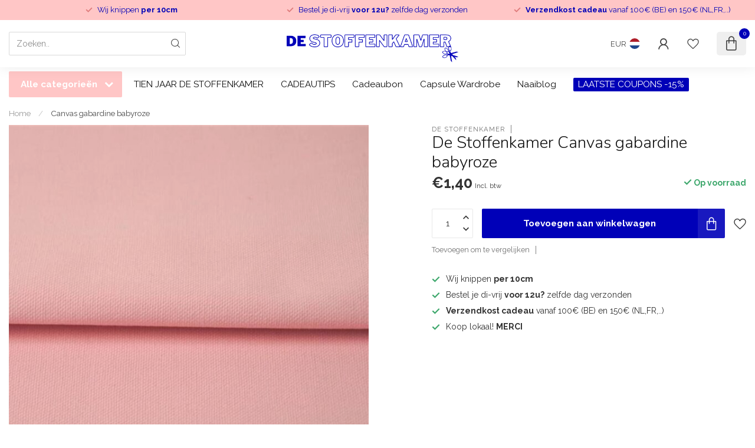

--- FILE ---
content_type: text/html;charset=utf-8
request_url: https://www.destoffenkamer.be/copy-of-canvas-gabardine-warm-rood.html
body_size: 29719
content:
<!DOCTYPE html>
<html lang="nl">
  <head>
<link rel="preconnect" href="https://cdn.webshopapp.com">
<link rel="preconnect" href="https://fonts.googleapis.com">
<link rel="preconnect" href="https://fonts.gstatic.com" crossorigin>
<!--

    Theme Proxima | v1.0.0.1807202501_0_220394
    Theme designed and created by Dyvelopment - We are true e-commerce heroes!

    For custom Lightspeed eCom development or design contact us at www.dyvelopment.com

      _____                  _                                  _   
     |  __ \                | |                                | |  
     | |  | |_   ___   _____| | ___  _ __  _ __ ___   ___ _ __ | |_ 
     | |  | | | | \ \ / / _ \ |/ _ \| '_ \| '_ ` _ \ / _ \ '_ \| __|
     | |__| | |_| |\ V /  __/ | (_) | |_) | | | | | |  __/ | | | |_ 
     |_____/ \__, | \_/ \___|_|\___/| .__/|_| |_| |_|\___|_| |_|\__|
              __/ |                 | |                             
             |___/                  |_|                             
-->


<meta charset="utf-8"/>
<!-- [START] 'blocks/head.rain' -->
<!--

  (c) 2008-2026 Lightspeed Netherlands B.V.
  http://www.lightspeedhq.com
  Generated: 21-01-2026 @ 11:11:15

-->
<link rel="canonical" href="https://www.destoffenkamer.be/copy-of-canvas-gabardine-warm-rood.html"/>
<link rel="alternate" href="https://www.destoffenkamer.be/index.rss" type="application/rss+xml" title="Nieuwe producten"/>
<meta name="robots" content="noodp,noydir"/>
<meta property="og:url" content="https://www.destoffenkamer.be/copy-of-canvas-gabardine-warm-rood.html?source=facebook"/>
<meta property="og:site_name" content="De Stoffenkamer"/>
<meta property="og:title" content="Canvas gabardine babyroze"/>
<meta property="og:description" content="Dé (online) winkel voor al je stoffen, fournituren en patronen. Ook voor naaiworkshops kan je hier terecht!"/>
<meta property="og:image" content="https://cdn.webshopapp.com/shops/220394/files/213864923/de-stoffenkamer-canvas-gabardine-babyroze.jpg"/>
<script>
/* DyApps Theme Addons config */
if( !window.dyapps ){ window.dyapps = {}; }
window.dyapps.addons = {
 "enabled": true,
 "created_at": "16-10-2025 20:54:14",
 "settings": {
    "matrix_separator": ",",
    "filterGroupSwatches": [],
    "swatchesForCustomFields": [],
    "plan": {
     "can_variant_group": true,
     "can_stockify": true,
     "can_vat_switcher": true,
     "can_age_popup": false,
     "can_custom_qty": false,
     "can_data01_colors": false
    },
    "advancedVariants": {
     "enabled": true,
     "price_in_dropdown": true,
     "stockify_in_dropdown": true,
     "disable_out_of_stock": true,
     "grid_swatches_container_selector": ".dy-collection-grid-swatch-holder",
     "grid_swatches_position": "left",
     "grid_swatches_max_colors": 4,
     "grid_swatches_enabled": true,
     "variant_status_icon": false,
     "display_type": "select",
     "product_swatches_size": "default",
     "live_pricing": true
    },
    "age_popup": {
     "enabled": false,
     "logo_url": "",
     "image_footer_url": "",
     "text": {
                 
        "nl": {
         "content": "<h3>Bevestig je leeftijd<\/h3><p>Je moet 18 jaar of ouder zijn om deze website te bezoeken.<\/p>",
         "content_no": "<h3>Sorry!<\/h3><p>Je kunt deze website helaas niet bezoeken.<\/p>",
         "button_yes": "Ik ben 18 jaar of ouder",
         "button_no": "Ik ben jonger dan 18",
        }        }
    },
    "stockify": {
     "enabled": true,
     "stock_trigger_type": "outofstock",
     "optin_policy": false,
     "api": "https://my.dyapps.io/api/public/6a92da49b1/stockify/subscribe",
     "text": {
                 
        "nl": {
         "email_placeholder": "Jouw e-mailadres",
         "button_trigger": "Geef me een seintje bij voorraad",
         "button_submit": "Houd me op de hoogte!",
         "title": "Wanneer komt dit terug binnen?",
         "desc": "Helaas is dit product momenteel uitverkocht. Laat je e-mailadres achter en we sturen je een e-mail wanneer het product weer beschikbaar is.",
         "bottom_text": "We gebruiken je gegevens alleen voor deze email. Meer info in onze <a href=\"\/service\/privacy-policy\/\" target=\"_blank\">privacy policy<\/a>."
        }        }
    },
    "categoryBanners": {
     "enabled": true,
     "mobile_breakpoint": "576px",
     "category_banner": [],
     "banners": {
             }
    }
 },
 "swatches": {
 "default": {"is_default": true, "type": "multi", "values": {"background-size": "10px 10px", "background-position": "0 0, 0 5px, 5px -5px, -5px 0px", "background-image": "linear-gradient(45deg, rgba(100,100,100,0.3) 25%, transparent 25%),  linear-gradient(-45deg, rgba(100,100,100,0.3) 25%, transparent 25%),  linear-gradient(45deg, transparent 75%, rgba(100,100,100,0.3) 75%),  linear-gradient(-45deg, transparent 75%, rgba(100,100,100,0.3) 75%)"}} ,   }
};
</script>
<!--[if lt IE 9]>
<script src="https://cdn.webshopapp.com/assets/html5shiv.js?2025-02-20"></script>
<![endif]-->
<!-- [END] 'blocks/head.rain' -->

<title>Canvas gabardine babyroze - De Stoffenkamer</title>

<meta name="dyapps-addons-enabled" content="false">
<meta name="dyapps-addons-version" content="2022081001">
<meta name="dyapps-theme-name" content="Proxima">
<meta name="dyapps-theme-editor" content="false">

<meta name="description" content="Dé (online) winkel voor al je stoffen, fournituren en patronen. Ook voor naaiworkshops kan je hier terecht!" />
<meta name="keywords" content="De, Stoffenkamer, Canvas, gabardine, babyroze, stoffen;fournituren;patronen;workshops;naaien;sewing;fabric;fabricshop;stoffenwinkel;pattern;gent;webshop" />

<meta http-equiv="X-UA-Compatible" content="IE=edge">
<meta name="viewport" content="width=device-width, initial-scale=1">

<link rel="shortcut icon" href="https://cdn.webshopapp.com/shops/220394/themes/174539/v/2410561/assets/favicon.ico?20240902115839" type="image/x-icon" />
<link rel="preload" as="image" href="https://cdn.webshopapp.com/shops/220394/themes/174539/v/2410600/assets/logo.png?20240903093839">


	<link rel="preload" as="image" href="https://cdn.webshopapp.com/shops/220394/files/213864923/650x650x1/de-stoffenkamer-canvas-gabardine-babyroze.jpg">

<script src="https://cdn.webshopapp.com/shops/220394/themes/174539/assets/jquery-1-12-4-min.js?2026012015115220210102171433" defer></script>
<script>if(navigator.userAgent.indexOf("MSIE ") > -1 || navigator.userAgent.indexOf("Trident/") > -1) { document.write('<script src="https://cdn.webshopapp.com/shops/220394/themes/174539/assets/intersection-observer-polyfill.js?2026012015115220210102171433">\x3C/script>') }</script>

<style>/*!
 * Bootstrap Reboot v4.6.1 (https://getbootstrap.com/)
 * Copyright 2011-2021 The Bootstrap Authors
 * Copyright 2011-2021 Twitter, Inc.
 * Licensed under MIT (https://github.com/twbs/bootstrap/blob/main/LICENSE)
 * Forked from Normalize.css, licensed MIT (https://github.com/necolas/normalize.css/blob/master/LICENSE.md)
 */*,*::before,*::after{box-sizing:border-box}html{font-family:sans-serif;line-height:1.15;-webkit-text-size-adjust:100%;-webkit-tap-highlight-color:rgba(0,0,0,0)}article,aside,figcaption,figure,footer,header,hgroup,main,nav,section{display:block}body{margin:0;font-family:-apple-system,BlinkMacSystemFont,"Segoe UI",Roboto,"Helvetica Neue",Arial,"Noto Sans","Liberation Sans",sans-serif,"Apple Color Emoji","Segoe UI Emoji","Segoe UI Symbol","Noto Color Emoji";font-size:1rem;font-weight:400;line-height:1.42857143;color:#212529;text-align:left;background-color:#fff}[tabindex="-1"]:focus:not(:focus-visible){outline:0 !important}hr{box-sizing:content-box;height:0;overflow:visible}h1,h2,h3,h4,h5,h6{margin-top:0;margin-bottom:.5rem}p{margin-top:0;margin-bottom:1rem}abbr[title],abbr[data-original-title]{text-decoration:underline;text-decoration:underline dotted;cursor:help;border-bottom:0;text-decoration-skip-ink:none}address{margin-bottom:1rem;font-style:normal;line-height:inherit}ol,ul,dl{margin-top:0;margin-bottom:1rem}ol ol,ul ul,ol ul,ul ol{margin-bottom:0}dt{font-weight:700}dd{margin-bottom:.5rem;margin-left:0}blockquote{margin:0 0 1rem}b,strong{font-weight:bolder}small{font-size:80%}sub,sup{position:relative;font-size:75%;line-height:0;vertical-align:baseline}sub{bottom:-0.25em}sup{top:-0.5em}a{color:#007bff;text-decoration:none;background-color:transparent}a:hover{color:#0056b3;text-decoration:underline}a:not([href]):not([class]){color:inherit;text-decoration:none}a:not([href]):not([class]):hover{color:inherit;text-decoration:none}pre,code,kbd,samp{font-family:SFMono-Regular,Menlo,Monaco,Consolas,"Liberation Mono","Courier New",monospace;font-size:1em}pre{margin-top:0;margin-bottom:1rem;overflow:auto;-ms-overflow-style:scrollbar}figure{margin:0 0 1rem}img{vertical-align:middle;border-style:none}svg{overflow:hidden;vertical-align:middle}table{border-collapse:collapse}caption{padding-top:.75rem;padding-bottom:.75rem;color:#6c757d;text-align:left;caption-side:bottom}th{text-align:inherit;text-align:-webkit-match-parent}label{display:inline-block;margin-bottom:.5rem}button{border-radius:0}button:focus:not(:focus-visible){outline:0}input,button,select,optgroup,textarea{margin:0;font-family:inherit;font-size:inherit;line-height:inherit}button,input{overflow:visible}button,select{text-transform:none}[role=button]{cursor:pointer}select{word-wrap:normal}button,[type=button],[type=reset],[type=submit]{-webkit-appearance:button}button:not(:disabled),[type=button]:not(:disabled),[type=reset]:not(:disabled),[type=submit]:not(:disabled){cursor:pointer}button::-moz-focus-inner,[type=button]::-moz-focus-inner,[type=reset]::-moz-focus-inner,[type=submit]::-moz-focus-inner{padding:0;border-style:none}input[type=radio],input[type=checkbox]{box-sizing:border-box;padding:0}textarea{overflow:auto;resize:vertical}fieldset{min-width:0;padding:0;margin:0;border:0}legend{display:block;width:100%;max-width:100%;padding:0;margin-bottom:.5rem;font-size:1.5rem;line-height:inherit;color:inherit;white-space:normal}progress{vertical-align:baseline}[type=number]::-webkit-inner-spin-button,[type=number]::-webkit-outer-spin-button{height:auto}[type=search]{outline-offset:-2px;-webkit-appearance:none}[type=search]::-webkit-search-decoration{-webkit-appearance:none}::-webkit-file-upload-button{font:inherit;-webkit-appearance:button}output{display:inline-block}summary{display:list-item;cursor:pointer}template{display:none}[hidden]{display:none !important}/*!
 * Bootstrap Grid v4.6.1 (https://getbootstrap.com/)
 * Copyright 2011-2021 The Bootstrap Authors
 * Copyright 2011-2021 Twitter, Inc.
 * Licensed under MIT (https://github.com/twbs/bootstrap/blob/main/LICENSE)
 */html{box-sizing:border-box;-ms-overflow-style:scrollbar}*,*::before,*::after{box-sizing:inherit}.container,.container-fluid,.container-xl,.container-lg,.container-md,.container-sm{width:100%;padding-right:15px;padding-left:15px;margin-right:auto;margin-left:auto}@media(min-width: 576px){.container-sm,.container{max-width:540px}}@media(min-width: 768px){.container-md,.container-sm,.container{max-width:720px}}@media(min-width: 992px){.container-lg,.container-md,.container-sm,.container{max-width:960px}}@media(min-width: 1200px){.container-xl,.container-lg,.container-md,.container-sm,.container{max-width:1140px}}.row{display:flex;flex-wrap:wrap;margin-right:-15px;margin-left:-15px}.no-gutters{margin-right:0;margin-left:0}.no-gutters>.col,.no-gutters>[class*=col-]{padding-right:0;padding-left:0}.col-xl,.col-xl-auto,.col-xl-12,.col-xl-11,.col-xl-10,.col-xl-9,.col-xl-8,.col-xl-7,.col-xl-6,.col-xl-5,.col-xl-4,.col-xl-3,.col-xl-2,.col-xl-1,.col-lg,.col-lg-auto,.col-lg-12,.col-lg-11,.col-lg-10,.col-lg-9,.col-lg-8,.col-lg-7,.col-lg-6,.col-lg-5,.col-lg-4,.col-lg-3,.col-lg-2,.col-lg-1,.col-md,.col-md-auto,.col-md-12,.col-md-11,.col-md-10,.col-md-9,.col-md-8,.col-md-7,.col-md-6,.col-md-5,.col-md-4,.col-md-3,.col-md-2,.col-md-1,.col-sm,.col-sm-auto,.col-sm-12,.col-sm-11,.col-sm-10,.col-sm-9,.col-sm-8,.col-sm-7,.col-sm-6,.col-sm-5,.col-sm-4,.col-sm-3,.col-sm-2,.col-sm-1,.col,.col-auto,.col-12,.col-11,.col-10,.col-9,.col-8,.col-7,.col-6,.col-5,.col-4,.col-3,.col-2,.col-1{position:relative;width:100%;padding-right:15px;padding-left:15px}.col{flex-basis:0;flex-grow:1;max-width:100%}.row-cols-1>*{flex:0 0 100%;max-width:100%}.row-cols-2>*{flex:0 0 50%;max-width:50%}.row-cols-3>*{flex:0 0 33.3333333333%;max-width:33.3333333333%}.row-cols-4>*{flex:0 0 25%;max-width:25%}.row-cols-5>*{flex:0 0 20%;max-width:20%}.row-cols-6>*{flex:0 0 16.6666666667%;max-width:16.6666666667%}.col-auto{flex:0 0 auto;width:auto;max-width:100%}.col-1{flex:0 0 8.33333333%;max-width:8.33333333%}.col-2{flex:0 0 16.66666667%;max-width:16.66666667%}.col-3{flex:0 0 25%;max-width:25%}.col-4{flex:0 0 33.33333333%;max-width:33.33333333%}.col-5{flex:0 0 41.66666667%;max-width:41.66666667%}.col-6{flex:0 0 50%;max-width:50%}.col-7{flex:0 0 58.33333333%;max-width:58.33333333%}.col-8{flex:0 0 66.66666667%;max-width:66.66666667%}.col-9{flex:0 0 75%;max-width:75%}.col-10{flex:0 0 83.33333333%;max-width:83.33333333%}.col-11{flex:0 0 91.66666667%;max-width:91.66666667%}.col-12{flex:0 0 100%;max-width:100%}.order-first{order:-1}.order-last{order:13}.order-0{order:0}.order-1{order:1}.order-2{order:2}.order-3{order:3}.order-4{order:4}.order-5{order:5}.order-6{order:6}.order-7{order:7}.order-8{order:8}.order-9{order:9}.order-10{order:10}.order-11{order:11}.order-12{order:12}.offset-1{margin-left:8.33333333%}.offset-2{margin-left:16.66666667%}.offset-3{margin-left:25%}.offset-4{margin-left:33.33333333%}.offset-5{margin-left:41.66666667%}.offset-6{margin-left:50%}.offset-7{margin-left:58.33333333%}.offset-8{margin-left:66.66666667%}.offset-9{margin-left:75%}.offset-10{margin-left:83.33333333%}.offset-11{margin-left:91.66666667%}@media(min-width: 576px){.col-sm{flex-basis:0;flex-grow:1;max-width:100%}.row-cols-sm-1>*{flex:0 0 100%;max-width:100%}.row-cols-sm-2>*{flex:0 0 50%;max-width:50%}.row-cols-sm-3>*{flex:0 0 33.3333333333%;max-width:33.3333333333%}.row-cols-sm-4>*{flex:0 0 25%;max-width:25%}.row-cols-sm-5>*{flex:0 0 20%;max-width:20%}.row-cols-sm-6>*{flex:0 0 16.6666666667%;max-width:16.6666666667%}.col-sm-auto{flex:0 0 auto;width:auto;max-width:100%}.col-sm-1{flex:0 0 8.33333333%;max-width:8.33333333%}.col-sm-2{flex:0 0 16.66666667%;max-width:16.66666667%}.col-sm-3{flex:0 0 25%;max-width:25%}.col-sm-4{flex:0 0 33.33333333%;max-width:33.33333333%}.col-sm-5{flex:0 0 41.66666667%;max-width:41.66666667%}.col-sm-6{flex:0 0 50%;max-width:50%}.col-sm-7{flex:0 0 58.33333333%;max-width:58.33333333%}.col-sm-8{flex:0 0 66.66666667%;max-width:66.66666667%}.col-sm-9{flex:0 0 75%;max-width:75%}.col-sm-10{flex:0 0 83.33333333%;max-width:83.33333333%}.col-sm-11{flex:0 0 91.66666667%;max-width:91.66666667%}.col-sm-12{flex:0 0 100%;max-width:100%}.order-sm-first{order:-1}.order-sm-last{order:13}.order-sm-0{order:0}.order-sm-1{order:1}.order-sm-2{order:2}.order-sm-3{order:3}.order-sm-4{order:4}.order-sm-5{order:5}.order-sm-6{order:6}.order-sm-7{order:7}.order-sm-8{order:8}.order-sm-9{order:9}.order-sm-10{order:10}.order-sm-11{order:11}.order-sm-12{order:12}.offset-sm-0{margin-left:0}.offset-sm-1{margin-left:8.33333333%}.offset-sm-2{margin-left:16.66666667%}.offset-sm-3{margin-left:25%}.offset-sm-4{margin-left:33.33333333%}.offset-sm-5{margin-left:41.66666667%}.offset-sm-6{margin-left:50%}.offset-sm-7{margin-left:58.33333333%}.offset-sm-8{margin-left:66.66666667%}.offset-sm-9{margin-left:75%}.offset-sm-10{margin-left:83.33333333%}.offset-sm-11{margin-left:91.66666667%}}@media(min-width: 768px){.col-md{flex-basis:0;flex-grow:1;max-width:100%}.row-cols-md-1>*{flex:0 0 100%;max-width:100%}.row-cols-md-2>*{flex:0 0 50%;max-width:50%}.row-cols-md-3>*{flex:0 0 33.3333333333%;max-width:33.3333333333%}.row-cols-md-4>*{flex:0 0 25%;max-width:25%}.row-cols-md-5>*{flex:0 0 20%;max-width:20%}.row-cols-md-6>*{flex:0 0 16.6666666667%;max-width:16.6666666667%}.col-md-auto{flex:0 0 auto;width:auto;max-width:100%}.col-md-1{flex:0 0 8.33333333%;max-width:8.33333333%}.col-md-2{flex:0 0 16.66666667%;max-width:16.66666667%}.col-md-3{flex:0 0 25%;max-width:25%}.col-md-4{flex:0 0 33.33333333%;max-width:33.33333333%}.col-md-5{flex:0 0 41.66666667%;max-width:41.66666667%}.col-md-6{flex:0 0 50%;max-width:50%}.col-md-7{flex:0 0 58.33333333%;max-width:58.33333333%}.col-md-8{flex:0 0 66.66666667%;max-width:66.66666667%}.col-md-9{flex:0 0 75%;max-width:75%}.col-md-10{flex:0 0 83.33333333%;max-width:83.33333333%}.col-md-11{flex:0 0 91.66666667%;max-width:91.66666667%}.col-md-12{flex:0 0 100%;max-width:100%}.order-md-first{order:-1}.order-md-last{order:13}.order-md-0{order:0}.order-md-1{order:1}.order-md-2{order:2}.order-md-3{order:3}.order-md-4{order:4}.order-md-5{order:5}.order-md-6{order:6}.order-md-7{order:7}.order-md-8{order:8}.order-md-9{order:9}.order-md-10{order:10}.order-md-11{order:11}.order-md-12{order:12}.offset-md-0{margin-left:0}.offset-md-1{margin-left:8.33333333%}.offset-md-2{margin-left:16.66666667%}.offset-md-3{margin-left:25%}.offset-md-4{margin-left:33.33333333%}.offset-md-5{margin-left:41.66666667%}.offset-md-6{margin-left:50%}.offset-md-7{margin-left:58.33333333%}.offset-md-8{margin-left:66.66666667%}.offset-md-9{margin-left:75%}.offset-md-10{margin-left:83.33333333%}.offset-md-11{margin-left:91.66666667%}}@media(min-width: 992px){.col-lg{flex-basis:0;flex-grow:1;max-width:100%}.row-cols-lg-1>*{flex:0 0 100%;max-width:100%}.row-cols-lg-2>*{flex:0 0 50%;max-width:50%}.row-cols-lg-3>*{flex:0 0 33.3333333333%;max-width:33.3333333333%}.row-cols-lg-4>*{flex:0 0 25%;max-width:25%}.row-cols-lg-5>*{flex:0 0 20%;max-width:20%}.row-cols-lg-6>*{flex:0 0 16.6666666667%;max-width:16.6666666667%}.col-lg-auto{flex:0 0 auto;width:auto;max-width:100%}.col-lg-1{flex:0 0 8.33333333%;max-width:8.33333333%}.col-lg-2{flex:0 0 16.66666667%;max-width:16.66666667%}.col-lg-3{flex:0 0 25%;max-width:25%}.col-lg-4{flex:0 0 33.33333333%;max-width:33.33333333%}.col-lg-5{flex:0 0 41.66666667%;max-width:41.66666667%}.col-lg-6{flex:0 0 50%;max-width:50%}.col-lg-7{flex:0 0 58.33333333%;max-width:58.33333333%}.col-lg-8{flex:0 0 66.66666667%;max-width:66.66666667%}.col-lg-9{flex:0 0 75%;max-width:75%}.col-lg-10{flex:0 0 83.33333333%;max-width:83.33333333%}.col-lg-11{flex:0 0 91.66666667%;max-width:91.66666667%}.col-lg-12{flex:0 0 100%;max-width:100%}.order-lg-first{order:-1}.order-lg-last{order:13}.order-lg-0{order:0}.order-lg-1{order:1}.order-lg-2{order:2}.order-lg-3{order:3}.order-lg-4{order:4}.order-lg-5{order:5}.order-lg-6{order:6}.order-lg-7{order:7}.order-lg-8{order:8}.order-lg-9{order:9}.order-lg-10{order:10}.order-lg-11{order:11}.order-lg-12{order:12}.offset-lg-0{margin-left:0}.offset-lg-1{margin-left:8.33333333%}.offset-lg-2{margin-left:16.66666667%}.offset-lg-3{margin-left:25%}.offset-lg-4{margin-left:33.33333333%}.offset-lg-5{margin-left:41.66666667%}.offset-lg-6{margin-left:50%}.offset-lg-7{margin-left:58.33333333%}.offset-lg-8{margin-left:66.66666667%}.offset-lg-9{margin-left:75%}.offset-lg-10{margin-left:83.33333333%}.offset-lg-11{margin-left:91.66666667%}}@media(min-width: 1200px){.col-xl{flex-basis:0;flex-grow:1;max-width:100%}.row-cols-xl-1>*{flex:0 0 100%;max-width:100%}.row-cols-xl-2>*{flex:0 0 50%;max-width:50%}.row-cols-xl-3>*{flex:0 0 33.3333333333%;max-width:33.3333333333%}.row-cols-xl-4>*{flex:0 0 25%;max-width:25%}.row-cols-xl-5>*{flex:0 0 20%;max-width:20%}.row-cols-xl-6>*{flex:0 0 16.6666666667%;max-width:16.6666666667%}.col-xl-auto{flex:0 0 auto;width:auto;max-width:100%}.col-xl-1{flex:0 0 8.33333333%;max-width:8.33333333%}.col-xl-2{flex:0 0 16.66666667%;max-width:16.66666667%}.col-xl-3{flex:0 0 25%;max-width:25%}.col-xl-4{flex:0 0 33.33333333%;max-width:33.33333333%}.col-xl-5{flex:0 0 41.66666667%;max-width:41.66666667%}.col-xl-6{flex:0 0 50%;max-width:50%}.col-xl-7{flex:0 0 58.33333333%;max-width:58.33333333%}.col-xl-8{flex:0 0 66.66666667%;max-width:66.66666667%}.col-xl-9{flex:0 0 75%;max-width:75%}.col-xl-10{flex:0 0 83.33333333%;max-width:83.33333333%}.col-xl-11{flex:0 0 91.66666667%;max-width:91.66666667%}.col-xl-12{flex:0 0 100%;max-width:100%}.order-xl-first{order:-1}.order-xl-last{order:13}.order-xl-0{order:0}.order-xl-1{order:1}.order-xl-2{order:2}.order-xl-3{order:3}.order-xl-4{order:4}.order-xl-5{order:5}.order-xl-6{order:6}.order-xl-7{order:7}.order-xl-8{order:8}.order-xl-9{order:9}.order-xl-10{order:10}.order-xl-11{order:11}.order-xl-12{order:12}.offset-xl-0{margin-left:0}.offset-xl-1{margin-left:8.33333333%}.offset-xl-2{margin-left:16.66666667%}.offset-xl-3{margin-left:25%}.offset-xl-4{margin-left:33.33333333%}.offset-xl-5{margin-left:41.66666667%}.offset-xl-6{margin-left:50%}.offset-xl-7{margin-left:58.33333333%}.offset-xl-8{margin-left:66.66666667%}.offset-xl-9{margin-left:75%}.offset-xl-10{margin-left:83.33333333%}.offset-xl-11{margin-left:91.66666667%}}.d-none{display:none !important}.d-inline{display:inline !important}.d-inline-block{display:inline-block !important}.d-block{display:block !important}.d-table{display:table !important}.d-table-row{display:table-row !important}.d-table-cell{display:table-cell !important}.d-flex{display:flex !important}.d-inline-flex{display:inline-flex !important}@media(min-width: 576px){.d-sm-none{display:none !important}.d-sm-inline{display:inline !important}.d-sm-inline-block{display:inline-block !important}.d-sm-block{display:block !important}.d-sm-table{display:table !important}.d-sm-table-row{display:table-row !important}.d-sm-table-cell{display:table-cell !important}.d-sm-flex{display:flex !important}.d-sm-inline-flex{display:inline-flex !important}}@media(min-width: 768px){.d-md-none{display:none !important}.d-md-inline{display:inline !important}.d-md-inline-block{display:inline-block !important}.d-md-block{display:block !important}.d-md-table{display:table !important}.d-md-table-row{display:table-row !important}.d-md-table-cell{display:table-cell !important}.d-md-flex{display:flex !important}.d-md-inline-flex{display:inline-flex !important}}@media(min-width: 992px){.d-lg-none{display:none !important}.d-lg-inline{display:inline !important}.d-lg-inline-block{display:inline-block !important}.d-lg-block{display:block !important}.d-lg-table{display:table !important}.d-lg-table-row{display:table-row !important}.d-lg-table-cell{display:table-cell !important}.d-lg-flex{display:flex !important}.d-lg-inline-flex{display:inline-flex !important}}@media(min-width: 1200px){.d-xl-none{display:none !important}.d-xl-inline{display:inline !important}.d-xl-inline-block{display:inline-block !important}.d-xl-block{display:block !important}.d-xl-table{display:table !important}.d-xl-table-row{display:table-row !important}.d-xl-table-cell{display:table-cell !important}.d-xl-flex{display:flex !important}.d-xl-inline-flex{display:inline-flex !important}}@media print{.d-print-none{display:none !important}.d-print-inline{display:inline !important}.d-print-inline-block{display:inline-block !important}.d-print-block{display:block !important}.d-print-table{display:table !important}.d-print-table-row{display:table-row !important}.d-print-table-cell{display:table-cell !important}.d-print-flex{display:flex !important}.d-print-inline-flex{display:inline-flex !important}}.flex-row{flex-direction:row !important}.flex-column{flex-direction:column !important}.flex-row-reverse{flex-direction:row-reverse !important}.flex-column-reverse{flex-direction:column-reverse !important}.flex-wrap{flex-wrap:wrap !important}.flex-nowrap{flex-wrap:nowrap !important}.flex-wrap-reverse{flex-wrap:wrap-reverse !important}.flex-fill{flex:1 1 auto !important}.flex-grow-0{flex-grow:0 !important}.flex-grow-1{flex-grow:1 !important}.flex-shrink-0{flex-shrink:0 !important}.flex-shrink-1{flex-shrink:1 !important}.justify-content-start{justify-content:flex-start !important}.justify-content-end{justify-content:flex-end !important}.justify-content-center{justify-content:center !important}.justify-content-between{justify-content:space-between !important}.justify-content-around{justify-content:space-around !important}.align-items-start{align-items:flex-start !important}.align-items-end{align-items:flex-end !important}.align-items-center{align-items:center !important}.align-items-baseline{align-items:baseline !important}.align-items-stretch{align-items:stretch !important}.align-content-start{align-content:flex-start !important}.align-content-end{align-content:flex-end !important}.align-content-center{align-content:center !important}.align-content-between{align-content:space-between !important}.align-content-around{align-content:space-around !important}.align-content-stretch{align-content:stretch !important}.align-self-auto{align-self:auto !important}.align-self-start{align-self:flex-start !important}.align-self-end{align-self:flex-end !important}.align-self-center{align-self:center !important}.align-self-baseline{align-self:baseline !important}.align-self-stretch{align-self:stretch !important}@media(min-width: 576px){.flex-sm-row{flex-direction:row !important}.flex-sm-column{flex-direction:column !important}.flex-sm-row-reverse{flex-direction:row-reverse !important}.flex-sm-column-reverse{flex-direction:column-reverse !important}.flex-sm-wrap{flex-wrap:wrap !important}.flex-sm-nowrap{flex-wrap:nowrap !important}.flex-sm-wrap-reverse{flex-wrap:wrap-reverse !important}.flex-sm-fill{flex:1 1 auto !important}.flex-sm-grow-0{flex-grow:0 !important}.flex-sm-grow-1{flex-grow:1 !important}.flex-sm-shrink-0{flex-shrink:0 !important}.flex-sm-shrink-1{flex-shrink:1 !important}.justify-content-sm-start{justify-content:flex-start !important}.justify-content-sm-end{justify-content:flex-end !important}.justify-content-sm-center{justify-content:center !important}.justify-content-sm-between{justify-content:space-between !important}.justify-content-sm-around{justify-content:space-around !important}.align-items-sm-start{align-items:flex-start !important}.align-items-sm-end{align-items:flex-end !important}.align-items-sm-center{align-items:center !important}.align-items-sm-baseline{align-items:baseline !important}.align-items-sm-stretch{align-items:stretch !important}.align-content-sm-start{align-content:flex-start !important}.align-content-sm-end{align-content:flex-end !important}.align-content-sm-center{align-content:center !important}.align-content-sm-between{align-content:space-between !important}.align-content-sm-around{align-content:space-around !important}.align-content-sm-stretch{align-content:stretch !important}.align-self-sm-auto{align-self:auto !important}.align-self-sm-start{align-self:flex-start !important}.align-self-sm-end{align-self:flex-end !important}.align-self-sm-center{align-self:center !important}.align-self-sm-baseline{align-self:baseline !important}.align-self-sm-stretch{align-self:stretch !important}}@media(min-width: 768px){.flex-md-row{flex-direction:row !important}.flex-md-column{flex-direction:column !important}.flex-md-row-reverse{flex-direction:row-reverse !important}.flex-md-column-reverse{flex-direction:column-reverse !important}.flex-md-wrap{flex-wrap:wrap !important}.flex-md-nowrap{flex-wrap:nowrap !important}.flex-md-wrap-reverse{flex-wrap:wrap-reverse !important}.flex-md-fill{flex:1 1 auto !important}.flex-md-grow-0{flex-grow:0 !important}.flex-md-grow-1{flex-grow:1 !important}.flex-md-shrink-0{flex-shrink:0 !important}.flex-md-shrink-1{flex-shrink:1 !important}.justify-content-md-start{justify-content:flex-start !important}.justify-content-md-end{justify-content:flex-end !important}.justify-content-md-center{justify-content:center !important}.justify-content-md-between{justify-content:space-between !important}.justify-content-md-around{justify-content:space-around !important}.align-items-md-start{align-items:flex-start !important}.align-items-md-end{align-items:flex-end !important}.align-items-md-center{align-items:center !important}.align-items-md-baseline{align-items:baseline !important}.align-items-md-stretch{align-items:stretch !important}.align-content-md-start{align-content:flex-start !important}.align-content-md-end{align-content:flex-end !important}.align-content-md-center{align-content:center !important}.align-content-md-between{align-content:space-between !important}.align-content-md-around{align-content:space-around !important}.align-content-md-stretch{align-content:stretch !important}.align-self-md-auto{align-self:auto !important}.align-self-md-start{align-self:flex-start !important}.align-self-md-end{align-self:flex-end !important}.align-self-md-center{align-self:center !important}.align-self-md-baseline{align-self:baseline !important}.align-self-md-stretch{align-self:stretch !important}}@media(min-width: 992px){.flex-lg-row{flex-direction:row !important}.flex-lg-column{flex-direction:column !important}.flex-lg-row-reverse{flex-direction:row-reverse !important}.flex-lg-column-reverse{flex-direction:column-reverse !important}.flex-lg-wrap{flex-wrap:wrap !important}.flex-lg-nowrap{flex-wrap:nowrap !important}.flex-lg-wrap-reverse{flex-wrap:wrap-reverse !important}.flex-lg-fill{flex:1 1 auto !important}.flex-lg-grow-0{flex-grow:0 !important}.flex-lg-grow-1{flex-grow:1 !important}.flex-lg-shrink-0{flex-shrink:0 !important}.flex-lg-shrink-1{flex-shrink:1 !important}.justify-content-lg-start{justify-content:flex-start !important}.justify-content-lg-end{justify-content:flex-end !important}.justify-content-lg-center{justify-content:center !important}.justify-content-lg-between{justify-content:space-between !important}.justify-content-lg-around{justify-content:space-around !important}.align-items-lg-start{align-items:flex-start !important}.align-items-lg-end{align-items:flex-end !important}.align-items-lg-center{align-items:center !important}.align-items-lg-baseline{align-items:baseline !important}.align-items-lg-stretch{align-items:stretch !important}.align-content-lg-start{align-content:flex-start !important}.align-content-lg-end{align-content:flex-end !important}.align-content-lg-center{align-content:center !important}.align-content-lg-between{align-content:space-between !important}.align-content-lg-around{align-content:space-around !important}.align-content-lg-stretch{align-content:stretch !important}.align-self-lg-auto{align-self:auto !important}.align-self-lg-start{align-self:flex-start !important}.align-self-lg-end{align-self:flex-end !important}.align-self-lg-center{align-self:center !important}.align-self-lg-baseline{align-self:baseline !important}.align-self-lg-stretch{align-self:stretch !important}}@media(min-width: 1200px){.flex-xl-row{flex-direction:row !important}.flex-xl-column{flex-direction:column !important}.flex-xl-row-reverse{flex-direction:row-reverse !important}.flex-xl-column-reverse{flex-direction:column-reverse !important}.flex-xl-wrap{flex-wrap:wrap !important}.flex-xl-nowrap{flex-wrap:nowrap !important}.flex-xl-wrap-reverse{flex-wrap:wrap-reverse !important}.flex-xl-fill{flex:1 1 auto !important}.flex-xl-grow-0{flex-grow:0 !important}.flex-xl-grow-1{flex-grow:1 !important}.flex-xl-shrink-0{flex-shrink:0 !important}.flex-xl-shrink-1{flex-shrink:1 !important}.justify-content-xl-start{justify-content:flex-start !important}.justify-content-xl-end{justify-content:flex-end !important}.justify-content-xl-center{justify-content:center !important}.justify-content-xl-between{justify-content:space-between !important}.justify-content-xl-around{justify-content:space-around !important}.align-items-xl-start{align-items:flex-start !important}.align-items-xl-end{align-items:flex-end !important}.align-items-xl-center{align-items:center !important}.align-items-xl-baseline{align-items:baseline !important}.align-items-xl-stretch{align-items:stretch !important}.align-content-xl-start{align-content:flex-start !important}.align-content-xl-end{align-content:flex-end !important}.align-content-xl-center{align-content:center !important}.align-content-xl-between{align-content:space-between !important}.align-content-xl-around{align-content:space-around !important}.align-content-xl-stretch{align-content:stretch !important}.align-self-xl-auto{align-self:auto !important}.align-self-xl-start{align-self:flex-start !important}.align-self-xl-end{align-self:flex-end !important}.align-self-xl-center{align-self:center !important}.align-self-xl-baseline{align-self:baseline !important}.align-self-xl-stretch{align-self:stretch !important}}.m-0{margin:0 !important}.mt-0,.my-0{margin-top:0 !important}.mr-0,.mx-0{margin-right:0 !important}.mb-0,.my-0{margin-bottom:0 !important}.ml-0,.mx-0{margin-left:0 !important}.m-1{margin:5px !important}.mt-1,.my-1{margin-top:5px !important}.mr-1,.mx-1{margin-right:5px !important}.mb-1,.my-1{margin-bottom:5px !important}.ml-1,.mx-1{margin-left:5px !important}.m-2{margin:10px !important}.mt-2,.my-2{margin-top:10px !important}.mr-2,.mx-2{margin-right:10px !important}.mb-2,.my-2{margin-bottom:10px !important}.ml-2,.mx-2{margin-left:10px !important}.m-3{margin:15px !important}.mt-3,.my-3{margin-top:15px !important}.mr-3,.mx-3{margin-right:15px !important}.mb-3,.my-3{margin-bottom:15px !important}.ml-3,.mx-3{margin-left:15px !important}.m-4{margin:30px !important}.mt-4,.my-4{margin-top:30px !important}.mr-4,.mx-4{margin-right:30px !important}.mb-4,.my-4{margin-bottom:30px !important}.ml-4,.mx-4{margin-left:30px !important}.m-5{margin:50px !important}.mt-5,.my-5{margin-top:50px !important}.mr-5,.mx-5{margin-right:50px !important}.mb-5,.my-5{margin-bottom:50px !important}.ml-5,.mx-5{margin-left:50px !important}.m-6{margin:80px !important}.mt-6,.my-6{margin-top:80px !important}.mr-6,.mx-6{margin-right:80px !important}.mb-6,.my-6{margin-bottom:80px !important}.ml-6,.mx-6{margin-left:80px !important}.p-0{padding:0 !important}.pt-0,.py-0{padding-top:0 !important}.pr-0,.px-0{padding-right:0 !important}.pb-0,.py-0{padding-bottom:0 !important}.pl-0,.px-0{padding-left:0 !important}.p-1{padding:5px !important}.pt-1,.py-1{padding-top:5px !important}.pr-1,.px-1{padding-right:5px !important}.pb-1,.py-1{padding-bottom:5px !important}.pl-1,.px-1{padding-left:5px !important}.p-2{padding:10px !important}.pt-2,.py-2{padding-top:10px !important}.pr-2,.px-2{padding-right:10px !important}.pb-2,.py-2{padding-bottom:10px !important}.pl-2,.px-2{padding-left:10px !important}.p-3{padding:15px !important}.pt-3,.py-3{padding-top:15px !important}.pr-3,.px-3{padding-right:15px !important}.pb-3,.py-3{padding-bottom:15px !important}.pl-3,.px-3{padding-left:15px !important}.p-4{padding:30px !important}.pt-4,.py-4{padding-top:30px !important}.pr-4,.px-4{padding-right:30px !important}.pb-4,.py-4{padding-bottom:30px !important}.pl-4,.px-4{padding-left:30px !important}.p-5{padding:50px !important}.pt-5,.py-5{padding-top:50px !important}.pr-5,.px-5{padding-right:50px !important}.pb-5,.py-5{padding-bottom:50px !important}.pl-5,.px-5{padding-left:50px !important}.p-6{padding:80px !important}.pt-6,.py-6{padding-top:80px !important}.pr-6,.px-6{padding-right:80px !important}.pb-6,.py-6{padding-bottom:80px !important}.pl-6,.px-6{padding-left:80px !important}.m-n1{margin:-5px !important}.mt-n1,.my-n1{margin-top:-5px !important}.mr-n1,.mx-n1{margin-right:-5px !important}.mb-n1,.my-n1{margin-bottom:-5px !important}.ml-n1,.mx-n1{margin-left:-5px !important}.m-n2{margin:-10px !important}.mt-n2,.my-n2{margin-top:-10px !important}.mr-n2,.mx-n2{margin-right:-10px !important}.mb-n2,.my-n2{margin-bottom:-10px !important}.ml-n2,.mx-n2{margin-left:-10px !important}.m-n3{margin:-15px !important}.mt-n3,.my-n3{margin-top:-15px !important}.mr-n3,.mx-n3{margin-right:-15px !important}.mb-n3,.my-n3{margin-bottom:-15px !important}.ml-n3,.mx-n3{margin-left:-15px !important}.m-n4{margin:-30px !important}.mt-n4,.my-n4{margin-top:-30px !important}.mr-n4,.mx-n4{margin-right:-30px !important}.mb-n4,.my-n4{margin-bottom:-30px !important}.ml-n4,.mx-n4{margin-left:-30px !important}.m-n5{margin:-50px !important}.mt-n5,.my-n5{margin-top:-50px !important}.mr-n5,.mx-n5{margin-right:-50px !important}.mb-n5,.my-n5{margin-bottom:-50px !important}.ml-n5,.mx-n5{margin-left:-50px !important}.m-n6{margin:-80px !important}.mt-n6,.my-n6{margin-top:-80px !important}.mr-n6,.mx-n6{margin-right:-80px !important}.mb-n6,.my-n6{margin-bottom:-80px !important}.ml-n6,.mx-n6{margin-left:-80px !important}.m-auto{margin:auto !important}.mt-auto,.my-auto{margin-top:auto !important}.mr-auto,.mx-auto{margin-right:auto !important}.mb-auto,.my-auto{margin-bottom:auto !important}.ml-auto,.mx-auto{margin-left:auto !important}@media(min-width: 576px){.m-sm-0{margin:0 !important}.mt-sm-0,.my-sm-0{margin-top:0 !important}.mr-sm-0,.mx-sm-0{margin-right:0 !important}.mb-sm-0,.my-sm-0{margin-bottom:0 !important}.ml-sm-0,.mx-sm-0{margin-left:0 !important}.m-sm-1{margin:5px !important}.mt-sm-1,.my-sm-1{margin-top:5px !important}.mr-sm-1,.mx-sm-1{margin-right:5px !important}.mb-sm-1,.my-sm-1{margin-bottom:5px !important}.ml-sm-1,.mx-sm-1{margin-left:5px !important}.m-sm-2{margin:10px !important}.mt-sm-2,.my-sm-2{margin-top:10px !important}.mr-sm-2,.mx-sm-2{margin-right:10px !important}.mb-sm-2,.my-sm-2{margin-bottom:10px !important}.ml-sm-2,.mx-sm-2{margin-left:10px !important}.m-sm-3{margin:15px !important}.mt-sm-3,.my-sm-3{margin-top:15px !important}.mr-sm-3,.mx-sm-3{margin-right:15px !important}.mb-sm-3,.my-sm-3{margin-bottom:15px !important}.ml-sm-3,.mx-sm-3{margin-left:15px !important}.m-sm-4{margin:30px !important}.mt-sm-4,.my-sm-4{margin-top:30px !important}.mr-sm-4,.mx-sm-4{margin-right:30px !important}.mb-sm-4,.my-sm-4{margin-bottom:30px !important}.ml-sm-4,.mx-sm-4{margin-left:30px !important}.m-sm-5{margin:50px !important}.mt-sm-5,.my-sm-5{margin-top:50px !important}.mr-sm-5,.mx-sm-5{margin-right:50px !important}.mb-sm-5,.my-sm-5{margin-bottom:50px !important}.ml-sm-5,.mx-sm-5{margin-left:50px !important}.m-sm-6{margin:80px !important}.mt-sm-6,.my-sm-6{margin-top:80px !important}.mr-sm-6,.mx-sm-6{margin-right:80px !important}.mb-sm-6,.my-sm-6{margin-bottom:80px !important}.ml-sm-6,.mx-sm-6{margin-left:80px !important}.p-sm-0{padding:0 !important}.pt-sm-0,.py-sm-0{padding-top:0 !important}.pr-sm-0,.px-sm-0{padding-right:0 !important}.pb-sm-0,.py-sm-0{padding-bottom:0 !important}.pl-sm-0,.px-sm-0{padding-left:0 !important}.p-sm-1{padding:5px !important}.pt-sm-1,.py-sm-1{padding-top:5px !important}.pr-sm-1,.px-sm-1{padding-right:5px !important}.pb-sm-1,.py-sm-1{padding-bottom:5px !important}.pl-sm-1,.px-sm-1{padding-left:5px !important}.p-sm-2{padding:10px !important}.pt-sm-2,.py-sm-2{padding-top:10px !important}.pr-sm-2,.px-sm-2{padding-right:10px !important}.pb-sm-2,.py-sm-2{padding-bottom:10px !important}.pl-sm-2,.px-sm-2{padding-left:10px !important}.p-sm-3{padding:15px !important}.pt-sm-3,.py-sm-3{padding-top:15px !important}.pr-sm-3,.px-sm-3{padding-right:15px !important}.pb-sm-3,.py-sm-3{padding-bottom:15px !important}.pl-sm-3,.px-sm-3{padding-left:15px !important}.p-sm-4{padding:30px !important}.pt-sm-4,.py-sm-4{padding-top:30px !important}.pr-sm-4,.px-sm-4{padding-right:30px !important}.pb-sm-4,.py-sm-4{padding-bottom:30px !important}.pl-sm-4,.px-sm-4{padding-left:30px !important}.p-sm-5{padding:50px !important}.pt-sm-5,.py-sm-5{padding-top:50px !important}.pr-sm-5,.px-sm-5{padding-right:50px !important}.pb-sm-5,.py-sm-5{padding-bottom:50px !important}.pl-sm-5,.px-sm-5{padding-left:50px !important}.p-sm-6{padding:80px !important}.pt-sm-6,.py-sm-6{padding-top:80px !important}.pr-sm-6,.px-sm-6{padding-right:80px !important}.pb-sm-6,.py-sm-6{padding-bottom:80px !important}.pl-sm-6,.px-sm-6{padding-left:80px !important}.m-sm-n1{margin:-5px !important}.mt-sm-n1,.my-sm-n1{margin-top:-5px !important}.mr-sm-n1,.mx-sm-n1{margin-right:-5px !important}.mb-sm-n1,.my-sm-n1{margin-bottom:-5px !important}.ml-sm-n1,.mx-sm-n1{margin-left:-5px !important}.m-sm-n2{margin:-10px !important}.mt-sm-n2,.my-sm-n2{margin-top:-10px !important}.mr-sm-n2,.mx-sm-n2{margin-right:-10px !important}.mb-sm-n2,.my-sm-n2{margin-bottom:-10px !important}.ml-sm-n2,.mx-sm-n2{margin-left:-10px !important}.m-sm-n3{margin:-15px !important}.mt-sm-n3,.my-sm-n3{margin-top:-15px !important}.mr-sm-n3,.mx-sm-n3{margin-right:-15px !important}.mb-sm-n3,.my-sm-n3{margin-bottom:-15px !important}.ml-sm-n3,.mx-sm-n3{margin-left:-15px !important}.m-sm-n4{margin:-30px !important}.mt-sm-n4,.my-sm-n4{margin-top:-30px !important}.mr-sm-n4,.mx-sm-n4{margin-right:-30px !important}.mb-sm-n4,.my-sm-n4{margin-bottom:-30px !important}.ml-sm-n4,.mx-sm-n4{margin-left:-30px !important}.m-sm-n5{margin:-50px !important}.mt-sm-n5,.my-sm-n5{margin-top:-50px !important}.mr-sm-n5,.mx-sm-n5{margin-right:-50px !important}.mb-sm-n5,.my-sm-n5{margin-bottom:-50px !important}.ml-sm-n5,.mx-sm-n5{margin-left:-50px !important}.m-sm-n6{margin:-80px !important}.mt-sm-n6,.my-sm-n6{margin-top:-80px !important}.mr-sm-n6,.mx-sm-n6{margin-right:-80px !important}.mb-sm-n6,.my-sm-n6{margin-bottom:-80px !important}.ml-sm-n6,.mx-sm-n6{margin-left:-80px !important}.m-sm-auto{margin:auto !important}.mt-sm-auto,.my-sm-auto{margin-top:auto !important}.mr-sm-auto,.mx-sm-auto{margin-right:auto !important}.mb-sm-auto,.my-sm-auto{margin-bottom:auto !important}.ml-sm-auto,.mx-sm-auto{margin-left:auto !important}}@media(min-width: 768px){.m-md-0{margin:0 !important}.mt-md-0,.my-md-0{margin-top:0 !important}.mr-md-0,.mx-md-0{margin-right:0 !important}.mb-md-0,.my-md-0{margin-bottom:0 !important}.ml-md-0,.mx-md-0{margin-left:0 !important}.m-md-1{margin:5px !important}.mt-md-1,.my-md-1{margin-top:5px !important}.mr-md-1,.mx-md-1{margin-right:5px !important}.mb-md-1,.my-md-1{margin-bottom:5px !important}.ml-md-1,.mx-md-1{margin-left:5px !important}.m-md-2{margin:10px !important}.mt-md-2,.my-md-2{margin-top:10px !important}.mr-md-2,.mx-md-2{margin-right:10px !important}.mb-md-2,.my-md-2{margin-bottom:10px !important}.ml-md-2,.mx-md-2{margin-left:10px !important}.m-md-3{margin:15px !important}.mt-md-3,.my-md-3{margin-top:15px !important}.mr-md-3,.mx-md-3{margin-right:15px !important}.mb-md-3,.my-md-3{margin-bottom:15px !important}.ml-md-3,.mx-md-3{margin-left:15px !important}.m-md-4{margin:30px !important}.mt-md-4,.my-md-4{margin-top:30px !important}.mr-md-4,.mx-md-4{margin-right:30px !important}.mb-md-4,.my-md-4{margin-bottom:30px !important}.ml-md-4,.mx-md-4{margin-left:30px !important}.m-md-5{margin:50px !important}.mt-md-5,.my-md-5{margin-top:50px !important}.mr-md-5,.mx-md-5{margin-right:50px !important}.mb-md-5,.my-md-5{margin-bottom:50px !important}.ml-md-5,.mx-md-5{margin-left:50px !important}.m-md-6{margin:80px !important}.mt-md-6,.my-md-6{margin-top:80px !important}.mr-md-6,.mx-md-6{margin-right:80px !important}.mb-md-6,.my-md-6{margin-bottom:80px !important}.ml-md-6,.mx-md-6{margin-left:80px !important}.p-md-0{padding:0 !important}.pt-md-0,.py-md-0{padding-top:0 !important}.pr-md-0,.px-md-0{padding-right:0 !important}.pb-md-0,.py-md-0{padding-bottom:0 !important}.pl-md-0,.px-md-0{padding-left:0 !important}.p-md-1{padding:5px !important}.pt-md-1,.py-md-1{padding-top:5px !important}.pr-md-1,.px-md-1{padding-right:5px !important}.pb-md-1,.py-md-1{padding-bottom:5px !important}.pl-md-1,.px-md-1{padding-left:5px !important}.p-md-2{padding:10px !important}.pt-md-2,.py-md-2{padding-top:10px !important}.pr-md-2,.px-md-2{padding-right:10px !important}.pb-md-2,.py-md-2{padding-bottom:10px !important}.pl-md-2,.px-md-2{padding-left:10px !important}.p-md-3{padding:15px !important}.pt-md-3,.py-md-3{padding-top:15px !important}.pr-md-3,.px-md-3{padding-right:15px !important}.pb-md-3,.py-md-3{padding-bottom:15px !important}.pl-md-3,.px-md-3{padding-left:15px !important}.p-md-4{padding:30px !important}.pt-md-4,.py-md-4{padding-top:30px !important}.pr-md-4,.px-md-4{padding-right:30px !important}.pb-md-4,.py-md-4{padding-bottom:30px !important}.pl-md-4,.px-md-4{padding-left:30px !important}.p-md-5{padding:50px !important}.pt-md-5,.py-md-5{padding-top:50px !important}.pr-md-5,.px-md-5{padding-right:50px !important}.pb-md-5,.py-md-5{padding-bottom:50px !important}.pl-md-5,.px-md-5{padding-left:50px !important}.p-md-6{padding:80px !important}.pt-md-6,.py-md-6{padding-top:80px !important}.pr-md-6,.px-md-6{padding-right:80px !important}.pb-md-6,.py-md-6{padding-bottom:80px !important}.pl-md-6,.px-md-6{padding-left:80px !important}.m-md-n1{margin:-5px !important}.mt-md-n1,.my-md-n1{margin-top:-5px !important}.mr-md-n1,.mx-md-n1{margin-right:-5px !important}.mb-md-n1,.my-md-n1{margin-bottom:-5px !important}.ml-md-n1,.mx-md-n1{margin-left:-5px !important}.m-md-n2{margin:-10px !important}.mt-md-n2,.my-md-n2{margin-top:-10px !important}.mr-md-n2,.mx-md-n2{margin-right:-10px !important}.mb-md-n2,.my-md-n2{margin-bottom:-10px !important}.ml-md-n2,.mx-md-n2{margin-left:-10px !important}.m-md-n3{margin:-15px !important}.mt-md-n3,.my-md-n3{margin-top:-15px !important}.mr-md-n3,.mx-md-n3{margin-right:-15px !important}.mb-md-n3,.my-md-n3{margin-bottom:-15px !important}.ml-md-n3,.mx-md-n3{margin-left:-15px !important}.m-md-n4{margin:-30px !important}.mt-md-n4,.my-md-n4{margin-top:-30px !important}.mr-md-n4,.mx-md-n4{margin-right:-30px !important}.mb-md-n4,.my-md-n4{margin-bottom:-30px !important}.ml-md-n4,.mx-md-n4{margin-left:-30px !important}.m-md-n5{margin:-50px !important}.mt-md-n5,.my-md-n5{margin-top:-50px !important}.mr-md-n5,.mx-md-n5{margin-right:-50px !important}.mb-md-n5,.my-md-n5{margin-bottom:-50px !important}.ml-md-n5,.mx-md-n5{margin-left:-50px !important}.m-md-n6{margin:-80px !important}.mt-md-n6,.my-md-n6{margin-top:-80px !important}.mr-md-n6,.mx-md-n6{margin-right:-80px !important}.mb-md-n6,.my-md-n6{margin-bottom:-80px !important}.ml-md-n6,.mx-md-n6{margin-left:-80px !important}.m-md-auto{margin:auto !important}.mt-md-auto,.my-md-auto{margin-top:auto !important}.mr-md-auto,.mx-md-auto{margin-right:auto !important}.mb-md-auto,.my-md-auto{margin-bottom:auto !important}.ml-md-auto,.mx-md-auto{margin-left:auto !important}}@media(min-width: 992px){.m-lg-0{margin:0 !important}.mt-lg-0,.my-lg-0{margin-top:0 !important}.mr-lg-0,.mx-lg-0{margin-right:0 !important}.mb-lg-0,.my-lg-0{margin-bottom:0 !important}.ml-lg-0,.mx-lg-0{margin-left:0 !important}.m-lg-1{margin:5px !important}.mt-lg-1,.my-lg-1{margin-top:5px !important}.mr-lg-1,.mx-lg-1{margin-right:5px !important}.mb-lg-1,.my-lg-1{margin-bottom:5px !important}.ml-lg-1,.mx-lg-1{margin-left:5px !important}.m-lg-2{margin:10px !important}.mt-lg-2,.my-lg-2{margin-top:10px !important}.mr-lg-2,.mx-lg-2{margin-right:10px !important}.mb-lg-2,.my-lg-2{margin-bottom:10px !important}.ml-lg-2,.mx-lg-2{margin-left:10px !important}.m-lg-3{margin:15px !important}.mt-lg-3,.my-lg-3{margin-top:15px !important}.mr-lg-3,.mx-lg-3{margin-right:15px !important}.mb-lg-3,.my-lg-3{margin-bottom:15px !important}.ml-lg-3,.mx-lg-3{margin-left:15px !important}.m-lg-4{margin:30px !important}.mt-lg-4,.my-lg-4{margin-top:30px !important}.mr-lg-4,.mx-lg-4{margin-right:30px !important}.mb-lg-4,.my-lg-4{margin-bottom:30px !important}.ml-lg-4,.mx-lg-4{margin-left:30px !important}.m-lg-5{margin:50px !important}.mt-lg-5,.my-lg-5{margin-top:50px !important}.mr-lg-5,.mx-lg-5{margin-right:50px !important}.mb-lg-5,.my-lg-5{margin-bottom:50px !important}.ml-lg-5,.mx-lg-5{margin-left:50px !important}.m-lg-6{margin:80px !important}.mt-lg-6,.my-lg-6{margin-top:80px !important}.mr-lg-6,.mx-lg-6{margin-right:80px !important}.mb-lg-6,.my-lg-6{margin-bottom:80px !important}.ml-lg-6,.mx-lg-6{margin-left:80px !important}.p-lg-0{padding:0 !important}.pt-lg-0,.py-lg-0{padding-top:0 !important}.pr-lg-0,.px-lg-0{padding-right:0 !important}.pb-lg-0,.py-lg-0{padding-bottom:0 !important}.pl-lg-0,.px-lg-0{padding-left:0 !important}.p-lg-1{padding:5px !important}.pt-lg-1,.py-lg-1{padding-top:5px !important}.pr-lg-1,.px-lg-1{padding-right:5px !important}.pb-lg-1,.py-lg-1{padding-bottom:5px !important}.pl-lg-1,.px-lg-1{padding-left:5px !important}.p-lg-2{padding:10px !important}.pt-lg-2,.py-lg-2{padding-top:10px !important}.pr-lg-2,.px-lg-2{padding-right:10px !important}.pb-lg-2,.py-lg-2{padding-bottom:10px !important}.pl-lg-2,.px-lg-2{padding-left:10px !important}.p-lg-3{padding:15px !important}.pt-lg-3,.py-lg-3{padding-top:15px !important}.pr-lg-3,.px-lg-3{padding-right:15px !important}.pb-lg-3,.py-lg-3{padding-bottom:15px !important}.pl-lg-3,.px-lg-3{padding-left:15px !important}.p-lg-4{padding:30px !important}.pt-lg-4,.py-lg-4{padding-top:30px !important}.pr-lg-4,.px-lg-4{padding-right:30px !important}.pb-lg-4,.py-lg-4{padding-bottom:30px !important}.pl-lg-4,.px-lg-4{padding-left:30px !important}.p-lg-5{padding:50px !important}.pt-lg-5,.py-lg-5{padding-top:50px !important}.pr-lg-5,.px-lg-5{padding-right:50px !important}.pb-lg-5,.py-lg-5{padding-bottom:50px !important}.pl-lg-5,.px-lg-5{padding-left:50px !important}.p-lg-6{padding:80px !important}.pt-lg-6,.py-lg-6{padding-top:80px !important}.pr-lg-6,.px-lg-6{padding-right:80px !important}.pb-lg-6,.py-lg-6{padding-bottom:80px !important}.pl-lg-6,.px-lg-6{padding-left:80px !important}.m-lg-n1{margin:-5px !important}.mt-lg-n1,.my-lg-n1{margin-top:-5px !important}.mr-lg-n1,.mx-lg-n1{margin-right:-5px !important}.mb-lg-n1,.my-lg-n1{margin-bottom:-5px !important}.ml-lg-n1,.mx-lg-n1{margin-left:-5px !important}.m-lg-n2{margin:-10px !important}.mt-lg-n2,.my-lg-n2{margin-top:-10px !important}.mr-lg-n2,.mx-lg-n2{margin-right:-10px !important}.mb-lg-n2,.my-lg-n2{margin-bottom:-10px !important}.ml-lg-n2,.mx-lg-n2{margin-left:-10px !important}.m-lg-n3{margin:-15px !important}.mt-lg-n3,.my-lg-n3{margin-top:-15px !important}.mr-lg-n3,.mx-lg-n3{margin-right:-15px !important}.mb-lg-n3,.my-lg-n3{margin-bottom:-15px !important}.ml-lg-n3,.mx-lg-n3{margin-left:-15px !important}.m-lg-n4{margin:-30px !important}.mt-lg-n4,.my-lg-n4{margin-top:-30px !important}.mr-lg-n4,.mx-lg-n4{margin-right:-30px !important}.mb-lg-n4,.my-lg-n4{margin-bottom:-30px !important}.ml-lg-n4,.mx-lg-n4{margin-left:-30px !important}.m-lg-n5{margin:-50px !important}.mt-lg-n5,.my-lg-n5{margin-top:-50px !important}.mr-lg-n5,.mx-lg-n5{margin-right:-50px !important}.mb-lg-n5,.my-lg-n5{margin-bottom:-50px !important}.ml-lg-n5,.mx-lg-n5{margin-left:-50px !important}.m-lg-n6{margin:-80px !important}.mt-lg-n6,.my-lg-n6{margin-top:-80px !important}.mr-lg-n6,.mx-lg-n6{margin-right:-80px !important}.mb-lg-n6,.my-lg-n6{margin-bottom:-80px !important}.ml-lg-n6,.mx-lg-n6{margin-left:-80px !important}.m-lg-auto{margin:auto !important}.mt-lg-auto,.my-lg-auto{margin-top:auto !important}.mr-lg-auto,.mx-lg-auto{margin-right:auto !important}.mb-lg-auto,.my-lg-auto{margin-bottom:auto !important}.ml-lg-auto,.mx-lg-auto{margin-left:auto !important}}@media(min-width: 1200px){.m-xl-0{margin:0 !important}.mt-xl-0,.my-xl-0{margin-top:0 !important}.mr-xl-0,.mx-xl-0{margin-right:0 !important}.mb-xl-0,.my-xl-0{margin-bottom:0 !important}.ml-xl-0,.mx-xl-0{margin-left:0 !important}.m-xl-1{margin:5px !important}.mt-xl-1,.my-xl-1{margin-top:5px !important}.mr-xl-1,.mx-xl-1{margin-right:5px !important}.mb-xl-1,.my-xl-1{margin-bottom:5px !important}.ml-xl-1,.mx-xl-1{margin-left:5px !important}.m-xl-2{margin:10px !important}.mt-xl-2,.my-xl-2{margin-top:10px !important}.mr-xl-2,.mx-xl-2{margin-right:10px !important}.mb-xl-2,.my-xl-2{margin-bottom:10px !important}.ml-xl-2,.mx-xl-2{margin-left:10px !important}.m-xl-3{margin:15px !important}.mt-xl-3,.my-xl-3{margin-top:15px !important}.mr-xl-3,.mx-xl-3{margin-right:15px !important}.mb-xl-3,.my-xl-3{margin-bottom:15px !important}.ml-xl-3,.mx-xl-3{margin-left:15px !important}.m-xl-4{margin:30px !important}.mt-xl-4,.my-xl-4{margin-top:30px !important}.mr-xl-4,.mx-xl-4{margin-right:30px !important}.mb-xl-4,.my-xl-4{margin-bottom:30px !important}.ml-xl-4,.mx-xl-4{margin-left:30px !important}.m-xl-5{margin:50px !important}.mt-xl-5,.my-xl-5{margin-top:50px !important}.mr-xl-5,.mx-xl-5{margin-right:50px !important}.mb-xl-5,.my-xl-5{margin-bottom:50px !important}.ml-xl-5,.mx-xl-5{margin-left:50px !important}.m-xl-6{margin:80px !important}.mt-xl-6,.my-xl-6{margin-top:80px !important}.mr-xl-6,.mx-xl-6{margin-right:80px !important}.mb-xl-6,.my-xl-6{margin-bottom:80px !important}.ml-xl-6,.mx-xl-6{margin-left:80px !important}.p-xl-0{padding:0 !important}.pt-xl-0,.py-xl-0{padding-top:0 !important}.pr-xl-0,.px-xl-0{padding-right:0 !important}.pb-xl-0,.py-xl-0{padding-bottom:0 !important}.pl-xl-0,.px-xl-0{padding-left:0 !important}.p-xl-1{padding:5px !important}.pt-xl-1,.py-xl-1{padding-top:5px !important}.pr-xl-1,.px-xl-1{padding-right:5px !important}.pb-xl-1,.py-xl-1{padding-bottom:5px !important}.pl-xl-1,.px-xl-1{padding-left:5px !important}.p-xl-2{padding:10px !important}.pt-xl-2,.py-xl-2{padding-top:10px !important}.pr-xl-2,.px-xl-2{padding-right:10px !important}.pb-xl-2,.py-xl-2{padding-bottom:10px !important}.pl-xl-2,.px-xl-2{padding-left:10px !important}.p-xl-3{padding:15px !important}.pt-xl-3,.py-xl-3{padding-top:15px !important}.pr-xl-3,.px-xl-3{padding-right:15px !important}.pb-xl-3,.py-xl-3{padding-bottom:15px !important}.pl-xl-3,.px-xl-3{padding-left:15px !important}.p-xl-4{padding:30px !important}.pt-xl-4,.py-xl-4{padding-top:30px !important}.pr-xl-4,.px-xl-4{padding-right:30px !important}.pb-xl-4,.py-xl-4{padding-bottom:30px !important}.pl-xl-4,.px-xl-4{padding-left:30px !important}.p-xl-5{padding:50px !important}.pt-xl-5,.py-xl-5{padding-top:50px !important}.pr-xl-5,.px-xl-5{padding-right:50px !important}.pb-xl-5,.py-xl-5{padding-bottom:50px !important}.pl-xl-5,.px-xl-5{padding-left:50px !important}.p-xl-6{padding:80px !important}.pt-xl-6,.py-xl-6{padding-top:80px !important}.pr-xl-6,.px-xl-6{padding-right:80px !important}.pb-xl-6,.py-xl-6{padding-bottom:80px !important}.pl-xl-6,.px-xl-6{padding-left:80px !important}.m-xl-n1{margin:-5px !important}.mt-xl-n1,.my-xl-n1{margin-top:-5px !important}.mr-xl-n1,.mx-xl-n1{margin-right:-5px !important}.mb-xl-n1,.my-xl-n1{margin-bottom:-5px !important}.ml-xl-n1,.mx-xl-n1{margin-left:-5px !important}.m-xl-n2{margin:-10px !important}.mt-xl-n2,.my-xl-n2{margin-top:-10px !important}.mr-xl-n2,.mx-xl-n2{margin-right:-10px !important}.mb-xl-n2,.my-xl-n2{margin-bottom:-10px !important}.ml-xl-n2,.mx-xl-n2{margin-left:-10px !important}.m-xl-n3{margin:-15px !important}.mt-xl-n3,.my-xl-n3{margin-top:-15px !important}.mr-xl-n3,.mx-xl-n3{margin-right:-15px !important}.mb-xl-n3,.my-xl-n3{margin-bottom:-15px !important}.ml-xl-n3,.mx-xl-n3{margin-left:-15px !important}.m-xl-n4{margin:-30px !important}.mt-xl-n4,.my-xl-n4{margin-top:-30px !important}.mr-xl-n4,.mx-xl-n4{margin-right:-30px !important}.mb-xl-n4,.my-xl-n4{margin-bottom:-30px !important}.ml-xl-n4,.mx-xl-n4{margin-left:-30px !important}.m-xl-n5{margin:-50px !important}.mt-xl-n5,.my-xl-n5{margin-top:-50px !important}.mr-xl-n5,.mx-xl-n5{margin-right:-50px !important}.mb-xl-n5,.my-xl-n5{margin-bottom:-50px !important}.ml-xl-n5,.mx-xl-n5{margin-left:-50px !important}.m-xl-n6{margin:-80px !important}.mt-xl-n6,.my-xl-n6{margin-top:-80px !important}.mr-xl-n6,.mx-xl-n6{margin-right:-80px !important}.mb-xl-n6,.my-xl-n6{margin-bottom:-80px !important}.ml-xl-n6,.mx-xl-n6{margin-left:-80px !important}.m-xl-auto{margin:auto !important}.mt-xl-auto,.my-xl-auto{margin-top:auto !important}.mr-xl-auto,.mx-xl-auto{margin-right:auto !important}.mb-xl-auto,.my-xl-auto{margin-bottom:auto !important}.ml-xl-auto,.mx-xl-auto{margin-left:auto !important}}@media(min-width: 1300px){.container{max-width:1350px}}</style>


<!-- <link rel="preload" href="https://cdn.webshopapp.com/shops/220394/themes/174539/assets/style.css?2026012015115220210102171433" as="style">-->
<link rel="stylesheet" href="https://cdn.webshopapp.com/shops/220394/themes/174539/assets/style.css?2026012015115220210102171433" />
<!-- <link rel="preload" href="https://cdn.webshopapp.com/shops/220394/themes/174539/assets/style.css?2026012015115220210102171433" as="style" onload="this.onload=null;this.rel='stylesheet'"> -->

<link rel="preload" href="https://fonts.googleapis.com/css?family=Raleway:400,300,700%7CNunito:300,400,700&amp;display=fallback" as="style">
<link href="https://fonts.googleapis.com/css?family=Raleway:400,300,700%7CNunito:300,400,700&amp;display=fallback" rel="stylesheet">



<style>
@font-face {
  font-family: 'proxima-icons';
  src:
    url(https://cdn.webshopapp.com/shops/220394/themes/174539/assets/proxima-icons.ttf?2026012015115220210102171433) format('truetype'),
    url(https://cdn.webshopapp.com/shops/220394/themes/174539/assets/proxima-icons.woff?2026012015115220210102171433) format('woff'),
    url(https://cdn.webshopapp.com/shops/220394/themes/174539/assets/proxima-icons.svg?2026012015115220210102171433#proxima-icons) format('svg');
  font-weight: normal;
  font-style: normal;
  font-display: block;
}
</style>
<link rel="preload" href="https://cdn.webshopapp.com/shops/220394/themes/174539/assets/settings.css?2026012015115220210102171433" as="style">
<link rel="preload" href="https://cdn.webshopapp.com/shops/220394/themes/174539/assets/custom.css?2026012015115220210102171433" as="style">
<link rel="stylesheet" href="https://cdn.webshopapp.com/shops/220394/themes/174539/assets/settings.css?2026012015115220210102171433" />
<link rel="stylesheet" href="https://cdn.webshopapp.com/shops/220394/themes/174539/assets/custom.css?2026012015115220210102171433" />

<!-- <link rel="preload" href="https://cdn.webshopapp.com/shops/220394/themes/174539/assets/settings.css?2026012015115220210102171433" as="style" onload="this.onload=null;this.rel='stylesheet'">
<link rel="preload" href="https://cdn.webshopapp.com/shops/220394/themes/174539/assets/custom.css?2026012015115220210102171433" as="style" onload="this.onload=null;this.rel='stylesheet'"> -->

		<link rel="preload" href="https://cdn.webshopapp.com/shops/220394/themes/174539/assets/fancybox-3-5-7-min.css?2026012015115220210102171433" as="style" onload="this.onload=null;this.rel='stylesheet'">


<script>
  window.theme = {
    isDemoShop: false,
    language: 'nl',
    template: 'pages/product.rain',
    pageData: {},
    dyApps: {
      version: 20220101
    }
  };

</script>

<script type="text/javascript" src="https://cdn.webshopapp.com/shops/220394/themes/174539/assets/swiper-453-min.js?2026012015115220210102171433" defer></script>
<script type="text/javascript" src="https://cdn.webshopapp.com/shops/220394/themes/174539/assets/global.js?2026012015115220210102171433" defer></script>  </head>
  <body class="layout-custom usp-carousel-pos-top">
    
    <div id="mobile-nav-holder" class="fancy-box from-left overflow-hidden p-0">
    	<div id="mobile-nav-header" class="p-3 border-bottom-gray gray-border-bottom">
        <div class="flex-grow-1 font-headings fz-160">Menu</div>
        <div id="mobile-lang-switcher" class="d-flex align-items-center mr-3 lh-1">
          <span class="flag-icon flag-icon-nl mr-1"></span> <span class="">EUR</span>
        </div>
        <i class="icon-x-l close-fancy"></i>
      </div>
      <div id="mobile-nav-content"></div>
    </div>
    
    <header id="header" class="usp-carousel-pos-top">
<!--
originalUspCarouselPosition = top
uspCarouselPosition = top
      amountOfSubheaderFeatures = 3
      uspsInSubheader = false
      uspsInSubheader = true -->
<div id="header-holder" class="usp-carousel-pos-top header-scrollable header-has-shadow">
    	


  <div class="usp-bar usp-bar-top">
    <div class="container d-flex align-items-center">
      <div class="usp-carousel swiper-container usp-carousel-top usp-def-amount-3">
    <div class="swiper-wrapper" data-slidesperview-desktop="">
                <div class="swiper-slide usp-carousel-item">
          <i class="icon-check-b usp-carousel-icon"></i> <span class="usp-item-text">Wij knippen <strong>per 10cm</strong></span>
        </div>
                        <div class="swiper-slide usp-carousel-item">
          <i class="icon-check-b usp-carousel-icon"></i> <span class="usp-item-text">Bestel je di-vrij <strong>voor 12u?</strong> zelfde dag verzonden</span>
        </div>
                        <div class="swiper-slide usp-carousel-item">
          <i class="icon-check-b usp-carousel-icon"></i> <span class="usp-item-text"><strong>Verzendkost cadeau</strong> vanaf 100€ (BE) en 150€ (NL,FR,..)</span>
        </div>
                        <div class="swiper-slide usp-carousel-item">
          <i class="icon-check-b usp-carousel-icon"></i> <span class="usp-item-text">Koop lokaal! <strong>MERCI</strong></span>
        </div>
            </div>
  </div>


          
    
        </div>
  </div>
    
  <div id="header-content" class="container logo-center d-flex align-items-center justify-content-md-between">
    <div id="header-left" class="header-col d-flex align-items-center with-scrollnav-icon">      
      <div id="mobilenav" class="nav-icon hb-icon d-lg-none" data-trigger-fancy="mobile-nav-holder">
            <div class="hb-icon-line line-1"></div>
            <div class="hb-icon-line line-2"></div>
            <div class="hb-icon-label">Menu</div>
      </div>
            <div id="scroll-nav" class="nav-icon hb-icon d-none mr-3">
            <div class="hb-icon-line line-1"></div>
            <div class="hb-icon-line line-2"></div>
            <div class="hb-icon-label">Menu</div>
      </div>
            
            
            
      <form id="header-search" action="https://www.destoffenkamer.be/search/" method="get" class="d-none header-search-small d-md-block header-search-left mr-3">
        <input id="header-search-input"  maxlength="50" type="text" name="q" class="theme-input search-input header-search-input" placeholder="Zoeken..">
        <button class="search-button" type="submit"><i class="icon-search"></i></button>
        
        <div id="search-results" class="as-body px-3 py-3 pt-2 row apply-shadow search-results-left"></div>
      </form>
    </div>
        <div id="header-center" class="header-col d-flex justify-content-md-center">
      
      <a href="https://www.destoffenkamer.be/" class="d-inline-blockzz mr-3 mr-sm-0">
    	      	<img class="logo" src="https://cdn.webshopapp.com/shops/220394/themes/174539/v/2410600/assets/logo.png?20240903093839" alt="De Stoffenkamer">
    	    </a>
	
    </div>
        
    <div id="header-right" class="header-col without-labels">
        
      <div id="header-fancy-language" class="header-item d-none d-md-block" tabindex="0">
        <span class="header-link" data-tooltip title="Taal & Valuta" data-placement="bottom" data-trigger-fancy="fancy-language">
          <span id="header-locale-code" data-language-code="nl">EUR</span>
          <span class="flag-icon flag-icon-nl"></span> 
        </span>
              </div>

      <div id="header-fancy-account" class="header-item">
        
                	<span class="header-link" data-tooltip title="Mijn account" data-placement="bottom" data-trigger-fancy="fancy-account" data-fancy-type="hybrid">
            <i class="header-icon icon-user"></i>
            <span class="header-icon-label">Mijn account</span>
        	</span>
              </div>

            <div id="header-wishlist" class="d-none d-md-block header-item">
        <a href="https://www.destoffenkamer.be/account/wishlist/" class="header-link" data-tooltip title="Verlanglijst" data-placement="bottom" data-fancy="fancy-account-holder">
          <i class="header-icon icon-heart"></i>
          <span class="header-icon-label">Verlanglijst</span>
        </a>
      </div>
            
      <div id="header-fancy-cart" class="header-item mr-0">
        <a href="https://www.destoffenkamer.be/cart/" id="cart-header-link" class="cart header-link justify-content-center" data-trigger-fancy="fancy-cart">
            <i id="header-icon-cart" class="icon-shopping-bag"></i><span id="cart-qty" class="shopping-bag">0</span>
        </a>
      </div>
    </div>
    
  </div>
</div>

<div class="subheader-holder subheader-holder-below  d-nonex xd-md-block">
    <div id="subheader" class="container d-flex align-items-center">
      
      <nav class="subheader-nav d-none d-lg-block">
        <div id="main-categories-button">
          Alle categorieën
          <div class="nav-icon arrow-icon">
            <div class="arrow-icon-line-1"></div>
            <div class="arrow-icon-line-2"></div>
          </div>
        </div>
        
                
                
        <div class="nav-main-holder">
				<ul class="nav-main">
                    <li class="nav-main-item" data-id="5126354">
            <a href="https://www.destoffenkamer.be/stoffen/" class="nav-main-item-name has-subs">
                              <img src="https://cdn.webshopapp.com/shops/220394/files/464352930/35x35x1/image.jpg" width="35" height="35" loading="lazy" fetchpriority="low">
                            STOFFEN
            </a>
                        							  <ul class="nav-main-sub fixed-width level-1">
                <li class="nav-category-title">STOFFEN</li>
                
                                <li class="nav-main-item">
                  <a href="https://www.destoffenkamer.be/stoffen/tricot-boordstof/" class="nav-sub-item-name has-subs">
              			tricot + boordstof
            			</a>
                  
                                    <ul class="nav-main-sub fixed-width level-2">
										<li class="nav-category-title">tricot + boordstof</li>
                                        <li class="nav-main-item">
                      <a href="https://www.destoffenkamer.be/stoffen/tricot-boordstof/boordstof/" class="nav-sub-item-name">
                        Boordstof
                      </a>
                      
                                              
                    </li>
                                        <li class="nav-main-item">
                      <a href="https://www.destoffenkamer.be/stoffen/tricot-boordstof/effen-tricot/" class="nav-sub-item-name">
                        effen tricot
                      </a>
                      
                                              
                    </li>
                                        <li class="nav-main-item">
                      <a href="https://www.destoffenkamer.be/stoffen/tricot-boordstof/tricot-met-print/" class="nav-sub-item-name">
                        tricot met print
                      </a>
                      
                                              
                    </li>
                                        <li class="nav-main-item">
                      <a href="https://www.destoffenkamer.be/stoffen/tricot-boordstof/tricot-met-structuur/" class="nav-sub-item-name">
                        tricot met structuur
                      </a>
                      
                                              
                    </li>
                                        <li class="nav-main-item">
                      <a href="https://www.destoffenkamer.be/stoffen/tricot-boordstof/punta-di-roma-extra-stevige-tricot/" class="nav-sub-item-name">
                        punta di roma (extra stevige tricot)
                      </a>
                      
                                              
                    </li>
                                        <li class="nav-main-item">
                      <a href="https://www.destoffenkamer.be/stoffen/tricot-boordstof/sport-swimwear/" class="nav-sub-item-name">
                        sport &amp; swimwear
                      </a>
                      
                                              
                    </li>
                                      </ul>
                                  </li>
                                <li class="nav-main-item">
                  <a href="https://www.destoffenkamer.be/stoffen/katoen-tetra/" class="nav-sub-item-name has-subs">
              			katoen + tetra 
            			</a>
                  
                                    <ul class="nav-main-sub fixed-width level-2">
										<li class="nav-category-title">katoen + tetra </li>
                                        <li class="nav-main-item">
                      <a href="https://www.destoffenkamer.be/stoffen/katoen-tetra/double-gauze-tetra/" class="nav-sub-item-name">
                        double gauze - tetra
                      </a>
                      
                                              
                    </li>
                                        <li class="nav-main-item">
                      <a href="https://www.destoffenkamer.be/stoffen/katoen-tetra/effen-katoen/" class="nav-sub-item-name">
                        effen katoen
                      </a>
                      
                                              
                    </li>
                                        <li class="nav-main-item">
                      <a href="https://www.destoffenkamer.be/stoffen/katoen-tetra/katoen-met-print/" class="nav-sub-item-name">
                        katoen met print
                      </a>
                      
                                              
                    </li>
                                        <li class="nav-main-item">
                      <a href="https://www.destoffenkamer.be/stoffen/katoen-tetra/flanel/" class="nav-sub-item-name">
                        flanel
                      </a>
                      
                                              
                    </li>
                                        <li class="nav-main-item">
                      <a href="https://www.destoffenkamer.be/stoffen/katoen-tetra/doorstikt-gewatteerd/" class="nav-sub-item-name">
                        doorstikt - gewatteerd
                      </a>
                      
                                              
                    </li>
                                        <li class="nav-main-item">
                      <a href="https://www.destoffenkamer.be/stoffen/katoen-tetra/katoen-met-structuur/" class="nav-sub-item-name">
                        katoen met structuur
                      </a>
                      
                                              
                    </li>
                                      </ul>
                                  </li>
                                <li class="nav-main-item">
                  <a href="https://www.destoffenkamer.be/stoffen/canvas-gabardine-jeans-leder/" class="nav-sub-item-name has-subs">
              			canvas + gabardine + jeans + leder
            			</a>
                  
                                    <ul class="nav-main-sub fixed-width level-2">
										<li class="nav-category-title">canvas + gabardine + jeans + leder</li>
                                        <li class="nav-main-item">
                      <a href="https://www.destoffenkamer.be/stoffen/canvas-gabardine-jeans-leder/effen/" class="nav-sub-item-name">
                        effen
                      </a>
                      
                                              
                    </li>
                                        <li class="nav-main-item">
                      <a href="https://www.destoffenkamer.be/stoffen/canvas-gabardine-jeans-leder/leder-suede-fluweel/" class="nav-sub-item-name">
                        leder/suède/fluweel
                      </a>
                      
                                              
                    </li>
                                        <li class="nav-main-item">
                      <a href="https://www.destoffenkamer.be/stoffen/canvas-gabardine-jeans-leder/bedrukt/" class="nav-sub-item-name">
                        bedrukt
                      </a>
                      
                                              
                    </li>
                                        <li class="nav-main-item">
                      <a href="https://www.destoffenkamer.be/stoffen/canvas-gabardine-jeans-leder/jeans/" class="nav-sub-item-name">
                        jeans
                      </a>
                      
                                              
                    </li>
                                      </ul>
                                  </li>
                                <li class="nav-main-item">
                  <a href="https://www.destoffenkamer.be/stoffen/viscose-tencel-linnen/" class="nav-sub-item-name has-subs">
              			viscose + tencel  + linnen
            			</a>
                  
                                    <ul class="nav-main-sub fixed-width level-2">
										<li class="nav-category-title">viscose + tencel  + linnen</li>
                                        <li class="nav-main-item">
                      <a href="https://www.destoffenkamer.be/stoffen/viscose-tencel-linnen/linnen-ramie/" class="nav-sub-item-name">
                        linnen - ramie
                      </a>
                      
                                              
                    </li>
                                        <li class="nav-main-item">
                      <a href="https://www.destoffenkamer.be/stoffen/viscose-tencel-linnen/tencel-bamboo/" class="nav-sub-item-name">
                        tencel &amp; bamboo
                      </a>
                      
                                              
                    </li>
                                        <li class="nav-main-item">
                      <a href="https://www.destoffenkamer.be/stoffen/viscose-tencel-linnen/viscose/" class="nav-sub-item-name">
                        viscose
                      </a>
                      
                                              
                    </li>
                                      </ul>
                                  </li>
                                <li class="nav-main-item">
                  <a href="https://www.destoffenkamer.be/stoffen/sweaterstof-gebreide-stof/" class="nav-sub-item-name has-subs">
              			sweaterstof + gebreide stof
            			</a>
                  
                                    <ul class="nav-main-sub fixed-width level-2">
										<li class="nav-category-title">sweaterstof + gebreide stof</li>
                                        <li class="nav-main-item">
                      <a href="https://www.destoffenkamer.be/stoffen/sweaterstof-gebreide-stof/effen/" class="nav-sub-item-name">
                        effen
                      </a>
                      
                                              
                    </li>
                                        <li class="nav-main-item">
                      <a href="https://www.destoffenkamer.be/stoffen/sweaterstof-gebreide-stof/bedrukt/" class="nav-sub-item-name">
                        bedrukt
                      </a>
                      
                                              
                    </li>
                                        <li class="nav-main-item">
                      <a href="https://www.destoffenkamer.be/stoffen/sweaterstof-gebreide-stof/jacquard-tricot/" class="nav-sub-item-name">
                        jacquard tricot
                      </a>
                      
                                              
                    </li>
                                        <li class="nav-main-item">
                      <a href="https://www.destoffenkamer.be/stoffen/sweaterstof-gebreide-stof/nicky-velours/" class="nav-sub-item-name">
                        nicky velours
                      </a>
                      
                                              
                    </li>
                                        <li class="nav-main-item">
                      <a href="https://www.destoffenkamer.be/stoffen/sweaterstof-gebreide-stof/breisels/" class="nav-sub-item-name">
                        breisels
                      </a>
                      
                                              
                    </li>
                                      </ul>
                                  </li>
                                <li class="nav-main-item">
                  <a href="https://www.destoffenkamer.be/stoffen/badstof-teddy-fleece/" class="nav-sub-item-name has-subs">
              			badstof + teddy + fleece
            			</a>
                  
                                    <ul class="nav-main-sub fixed-width level-2">
										<li class="nav-category-title">badstof + teddy + fleece</li>
                                        <li class="nav-main-item">
                      <a href="https://www.destoffenkamer.be/stoffen/badstof-teddy-fleece/fleece-teddy/" class="nav-sub-item-name">
                        fleece/teddy
                      </a>
                      
                                              
                    </li>
                                        <li class="nav-main-item">
                      <a href="https://www.destoffenkamer.be/stoffen/badstof-teddy-fleece/gewafeld/" class="nav-sub-item-name">
                        gewafeld
                      </a>
                      
                                              
                    </li>
                                        <li class="nav-main-item">
                      <a href="https://www.destoffenkamer.be/stoffen/badstof-teddy-fleece/rekbaar-spons/" class="nav-sub-item-name">
                        rekbaar (spons)
                      </a>
                      
                                              
                    </li>
                                        <li class="nav-main-item">
                      <a href="https://www.destoffenkamer.be/stoffen/badstof-teddy-fleece/niet-rekbaar/" class="nav-sub-item-name">
                        niet rekbaar
                      </a>
                      
                                              
                    </li>
                                      </ul>
                                  </li>
                                <li class="nav-main-item">
                  <a href="https://www.destoffenkamer.be/stoffen/broekstoffen-ribfluweel-bamboo/" class="nav-sub-item-name has-subs">
              			broekstoffen + ribfluweel + bamboo
            			</a>
                  
                                    <ul class="nav-main-sub fixed-width level-2">
										<li class="nav-category-title">broekstoffen + ribfluweel + bamboo</li>
                                        <li class="nav-main-item">
                      <a href="https://www.destoffenkamer.be/stoffen/broekstoffen-ribfluweel-bamboo/babyrib/" class="nav-sub-item-name">
                        babyrib
                      </a>
                      
                                              
                    </li>
                                        <li class="nav-main-item">
                      <a href="https://www.destoffenkamer.be/stoffen/broekstoffen-ribfluweel-bamboo/deco-brede-ribfluweel/" class="nav-sub-item-name">
                        Deco brede ribfluweel
                      </a>
                      
                                              
                    </li>
                                        <li class="nav-main-item">
                      <a href="https://www.destoffenkamer.be/stoffen/broekstoffen-ribfluweel-bamboo/ribfluweel-corduroy/" class="nav-sub-item-name">
                        ribfluweel - corduroy
                      </a>
                      
                                              
                    </li>
                                        <li class="nav-main-item">
                      <a href="https://www.destoffenkamer.be/stoffen/broekstoffen-ribfluweel-bamboo/bamboo/" class="nav-sub-item-name">
                        bamboo 
                      </a>
                      
                                              
                    </li>
                                      </ul>
                                  </li>
                                <li class="nav-main-item">
                  <a href="https://www.destoffenkamer.be/stoffen/wol-waterafstotend-voering/" class="nav-sub-item-name has-subs">
              			wol + waterafstotend + voering
            			</a>
                  
                                    <ul class="nav-main-sub fixed-width level-2">
										<li class="nav-category-title">wol + waterafstotend + voering</li>
                                        <li class="nav-main-item">
                      <a href="https://www.destoffenkamer.be/stoffen/wol-waterafstotend-voering/wol/" class="nav-sub-item-name">
                        wol
                      </a>
                      
                                              
                    </li>
                                        <li class="nav-main-item">
                      <a href="https://www.destoffenkamer.be/stoffen/wol-waterafstotend-voering/waterafstotende-stoffen/" class="nav-sub-item-name">
                        Waterafstotende stoffen
                      </a>
                      
                                              
                    </li>
                                        <li class="nav-main-item">
                      <a href="https://www.destoffenkamer.be/stoffen/wol-waterafstotend-voering/voering/" class="nav-sub-item-name">
                        voering
                      </a>
                      
                                              
                    </li>
                                        <li class="nav-main-item">
                      <a href="https://www.destoffenkamer.be/stoffen/wol-waterafstotend-voering/waterafstotend-oilskin/" class="nav-sub-item-name">
                        waterafstotend (oilskin)
                      </a>
                      
                                              
                    </li>
                                        <li class="nav-main-item">
                      <a href="https://www.destoffenkamer.be/stoffen/wol-waterafstotend-voering/quilted-stepper/" class="nav-sub-item-name">
                        quilted stepper
                      </a>
                      
                                              
                    </li>
                                      </ul>
                                  </li>
                              </ul>
            	                      </li>
                    <li class="nav-main-item" data-id="5126375">
            <a href="https://www.destoffenkamer.be/patronen/" class="nav-main-item-name has-subs">
                              <img src="https://cdn.webshopapp.com/shops/220394/files/405443948/35x35x1/image.jpg" width="35" height="35" loading="lazy" fetchpriority="low">
                            PATRONEN
            </a>
                        							  <ul class="nav-main-sub fixed-width level-1">
                <li class="nav-category-title">PATRONEN</li>
                
                                <li class="nav-main-item">
                  <a href="https://www.destoffenkamer.be/patronen/a0-prints-digitale-patronen/" class="nav-sub-item-name">
              			A0 prints &amp; digitale patronen
            			</a>
                  
                                  </li>
                                <li class="nav-main-item">
                  <a href="https://www.destoffenkamer.be/patronen/papieren-patronen-boeken/" class="nav-sub-item-name">
              			Papieren patronen &amp; boeken
            			</a>
                  
                                  </li>
                              </ul>
            	                      </li>
                    <li class="nav-main-item" data-id="5126378">
            <a href="https://www.destoffenkamer.be/fournituren-diy/" class="nav-main-item-name has-subs">
                              <img src="https://cdn.webshopapp.com/shops/220394/files/405444033/35x35x1/image.jpg" width="35" height="35" loading="lazy" fetchpriority="low">
                            FOURNITUREN &amp; DIY
            </a>
                        							  <ul class="nav-main-sub fixed-width level-1">
                <li class="nav-category-title">FOURNITUREN &amp; DIY</li>
                
                                <li class="nav-main-item">
                  <a href="https://www.destoffenkamer.be/fournituren-diy/naai-overlock-garen/" class="nav-sub-item-name">
              			naai/overlock garen
            			</a>
                  
                                  </li>
                                <li class="nav-main-item">
                  <a href="https://www.destoffenkamer.be/fournituren-diy/ritsen/" class="nav-sub-item-name has-subs">
              			ritsen
            			</a>
                  
                                    <ul class="nav-main-sub fixed-width level-2">
										<li class="nav-category-title">ritsen</li>
                                        <li class="nav-main-item">
                      <a href="https://www.destoffenkamer.be/fournituren-diy/ritsen/deelbaar/" class="nav-sub-item-name">
                        deelbaar
                      </a>
                      
                                              
                    </li>
                                        <li class="nav-main-item">
                      <a href="https://www.destoffenkamer.be/fournituren-diy/ritsen/ondeelbaar/" class="nav-sub-item-name">
                        ondeelbaar
                      </a>
                      
                                              
                    </li>
                                        <li class="nav-main-item">
                      <a href="https://www.destoffenkamer.be/fournituren-diy/ritsen/rits-per-meter/" class="nav-sub-item-name">
                        rits per meter
                      </a>
                      
                                              
                    </li>
                                        <li class="nav-main-item">
                      <a href="https://www.destoffenkamer.be/fournituren-diy/ritsen/blinde/" class="nav-sub-item-name">
                        blinde
                      </a>
                      
                                              
                    </li>
                                      </ul>
                                  </li>
                                <li class="nav-main-item">
                  <a href="https://www.destoffenkamer.be/fournituren-diy/boordstof/" class="nav-sub-item-name">
              			boordstof
            			</a>
                  
                                  </li>
                                <li class="nav-main-item">
                  <a href="https://www.destoffenkamer.be/fournituren-diy/flockfolie/" class="nav-sub-item-name">
              			flockfolie
            			</a>
                  
                                  </li>
                                <li class="nav-main-item">
                  <a href="https://www.destoffenkamer.be/fournituren-diy/strijkapplicaties-labeltjes/" class="nav-sub-item-name">
              			strijkapplicaties &amp; labeltjes
            			</a>
                  
                                  </li>
                                <li class="nav-main-item">
                  <a href="https://www.destoffenkamer.be/fournituren-diy/elastiek/" class="nav-sub-item-name">
              			elastiek
            			</a>
                  
                                  </li>
                                <li class="nav-main-item">
                  <a href="https://www.destoffenkamer.be/fournituren-diy/vlieseline/" class="nav-sub-item-name">
              			vlieseline
            			</a>
                  
                                  </li>
                                <li class="nav-main-item">
                  <a href="https://www.destoffenkamer.be/fournituren-diy/naaibenodigdheden/" class="nav-sub-item-name has-subs">
              			naaibenodigdheden
            			</a>
                  
                                    <ul class="nav-main-sub fixed-width level-2">
										<li class="nav-category-title">naaibenodigdheden</li>
                                        <li class="nav-main-item">
                      <a href="https://www.destoffenkamer.be/fournituren-diy/naaibenodigdheden/meten-en-tekenen/" class="nav-sub-item-name">
                        meten en tekenen
                      </a>
                      
                                              
                    </li>
                                        <li class="nav-main-item">
                      <a href="https://www.destoffenkamer.be/fournituren-diy/naaibenodigdheden/machinenaalden/" class="nav-sub-item-name">
                        machinenaalden
                      </a>
                      
                                              
                    </li>
                                        <li class="nav-main-item">
                      <a href="https://www.destoffenkamer.be/fournituren-diy/naaibenodigdheden/knippen-en-rollen/" class="nav-sub-item-name">
                        knippen en rollen
                      </a>
                      
                                              
                    </li>
                                        <li class="nav-main-item">
                      <a href="https://www.destoffenkamer.be/fournituren-diy/naaibenodigdheden/accessoires-machine/" class="nav-sub-item-name">
                        accessoires machine
                      </a>
                      
                                              
                    </li>
                                        <li class="nav-main-item">
                      <a href="https://www.destoffenkamer.be/fournituren-diy/naaibenodigdheden/spelden-clips-en-lijmen/" class="nav-sub-item-name">
                        spelden, clips en lijmen
                      </a>
                      
                                              
                    </li>
                                        <li class="nav-main-item">
                      <a href="https://www.destoffenkamer.be/fournituren-diy/naaibenodigdheden/tangen/" class="nav-sub-item-name">
                        tangen
                      </a>
                      
                                              
                    </li>
                                        <li class="nav-main-item">
                      <a href="https://www.destoffenkamer.be/fournituren-diy/naaibenodigdheden/strijken/" class="nav-sub-item-name">
                        strijken
                      </a>
                      
                                              
                    </li>
                                      </ul>
                                  </li>
                                <li class="nav-main-item">
                  <a href="https://www.destoffenkamer.be/fournituren-diy/tasfournituren/" class="nav-sub-item-name">
              			tasfournituren
            			</a>
                  
                                  </li>
                                <li class="nav-main-item">
                  <a href="https://www.destoffenkamer.be/fournituren-diy/drukknopen-tang/" class="nav-sub-item-name">
              			drukknopen + tang
            			</a>
                  
                                  </li>
                                <li class="nav-main-item">
                  <a href="https://www.destoffenkamer.be/fournituren-diy/diy-vilten-borduren/" class="nav-sub-item-name">
              			DIY (vilten &amp; borduren)
            			</a>
                  
                                  </li>
                                <li class="nav-main-item">
                  <a href="https://www.destoffenkamer.be/fournituren-diy/tassenband-riemen-leder/" class="nav-sub-item-name">
              			tassenband + riemen leder
            			</a>
                  
                                  </li>
                                <li class="nav-main-item">
                  <a href="https://www.destoffenkamer.be/fournituren-diy/biaisband/" class="nav-sub-item-name">
              			biaisband
            			</a>
                  
                                  </li>
                                <li class="nav-main-item">
                  <a href="https://www.destoffenkamer.be/fournituren-diy/paspelband/" class="nav-sub-item-name">
              			paspelband
            			</a>
                  
                                  </li>
                              </ul>
            	                      </li>
                    <li class="nav-main-item" data-id="5126483">
            <a href="https://www.destoffenkamer.be/workshops/" class="nav-main-item-name">
                              <img src="https://cdn.webshopapp.com/shops/220394/files/459371017/35x35x1/image.jpg" width="35" height="35" loading="lazy" fetchpriority="low">
                            WORKSHOPS
            </a>
                      </li>
                    <li class="nav-main-item" data-id="5328599">
            <a href="https://www.destoffenkamer.be/onze-combinaties/" class="nav-main-item-name">
                              <img src="https://cdn.webshopapp.com/shops/220394/files/465837757/35x35x1/image.jpg" width="35" height="35" loading="lazy" fetchpriority="low">
                            ONZE COMBINATIES
            </a>
                      </li>
                    <li class="nav-main-item" data-id="7760813">
            <a href="https://www.destoffenkamer.be/capsule-fabrics/" class="nav-main-item-name">
                              <img src="https://cdn.webshopapp.com/shops/220394/files/464830049/35x35x1/image.jpg" width="35" height="35" loading="lazy" fetchpriority="low">
                            CAPSULE FABRICS
            </a>
                      </li>
                    <li class="nav-main-item" data-id="5872091">
            <a href="https://www.destoffenkamer.be/solden/" class="nav-main-item-name">
                              <img src="https://cdn.webshopapp.com/shops/220394/files/479180587/35x35x1/image.jpg" width="35" height="35" loading="lazy" fetchpriority="low">
                            SOLDEN
            </a>
                      </li>
                    <li class="nav-main-item" data-id="12442454">
            <a href="https://www.destoffenkamer.be/cadeautips/" class="nav-main-item-name">
                              <img src="https://cdn.webshopapp.com/shops/220394/files/469448469/35x35x1/image.jpg" width="35" height="35" loading="lazy" fetchpriority="low">
                            CADEAUTIPS
            </a>
                      </li>
                    <li class="nav-main-item" data-id="12867119">
            <a href="https://www.destoffenkamer.be/tien-jaar-de-stoffenkamer/" class="nav-main-item-name">
                              <img src="https://cdn.webshopapp.com/shops/220394/themes/174539/assets/placeholder-square.svg?2026012015115220210102171433" width="35" height="35" loading="lazy" fetchpriority="low">
                            TIEN JAAR DE STOFFENKAMER
            </a>
                      </li>
                    
                    
        </ul>
</div>      </nav>
      
            <div class="subheader-links  d-none d-lg-block custom-scrollbar">
                      		<a href="https://www.destoffenkamer.be/tien-jaar-de-stoffenkamer/" target="" class="subheader-link">TIEN JAAR DE STOFFENKAMER</a>
              		<a href="https://www.destoffenkamer.be/cadeautips/" target="" class="subheader-link">CADEAUTIPS</a>
              		<a href="https://www.destoffenkamer.be/buy-gift-card/" target="" class="subheader-link">Cadeaubon</a>
              		<a href="https://www.destoffenkamer.be/capsule-wardrobe/" target="" class="subheader-link">Capsule Wardrobe</a>
                        
                
                          <a href="https://www.destoffenkamer.be/blogs/naaiblog/" class="subheader-link">Naaiblog</a>
                        
                
                        
                	<a href="https://www.destoffenkamer.be/coupons-15/" class="subheader-link nav-sale-link">LAATSTE COUPONS -15%</a>
              </div>
            
            <form id="subheader-search" class="d-flex d-lg-none pos-relative flex-grow-1" action="https://www.destoffenkamer.be/search/" method="GET">
        <input type="text" name="q" id="subheader-search-input" class="search-input subheader-search-input" placeholder="Zoeken..">
        <button class="search-button" type="submit" name="search"><i class="icon-search"></i></button>
      </form>
            
                  
          
          
          
    </div>
<!--   </div> -->
</div>
  
  
  
</header>
  

    <div id="subnav-dimmed"></div>
    
        	<div class="container" id="breadcrumbs">
<!--   <a href="#" class="button button-lined button-tiny"><i class="icon-angle-left"></i> Terug</a> -->
    <a href="https://www.destoffenkamer.be/" title="Home" class="opacity-50">Home</a>

      		<span class="bc-seperator">/</span>
  		  		  		<a href="https://www.destoffenkamer.be/copy-of-canvas-gabardine-warm-rood.html" class="hover-underline opacity-90">Canvas gabardine babyroze</a>
  		    </div>
        
    <div id="theme-messages" class="theme-messages">
</div>    
        
        	



	



 



<div class="addtocart-sticky">
  <div class="container d-flex align-items-center">
      
      <img src="https://cdn.webshopapp.com/shops/220394/files/213864923/65x65x1/image.jpg" alt="" height="42" width="42" class="margin-right-15"> 
      <h5 class="title d-none d-sm-block">De Stoffenkamer Canvas gabardine babyroze</h5>
            <div class="sticky-price product-price flex-grow-1 text-right margin-right-15 nowrap">
                
                  <span class="price bold fz-120">€1,40</span> <span class="fz-080 vat-text">Incl. btw</span>
              </div>
      
      <a data-metadata='{"id":76115558,"vid":150316292,"variant":"","title":"Canvas gabardine babyroze","price":{"price":1.4,"price_incl":1.4,"price_excl":1.157,"price_old":0,"price_old_incl":0,"price_old_excl":0},"image":"https:\/\/cdn.webshopapp.com\/shops\/220394\/files\/213864923\/325x325x1\/image.jpg"}' href="https://www.destoffenkamer.be/cart/add/150316292/" class="button button-cta button-medium trigger-add-to-cart nowrap" data-title="Canvas gabardine babyroze" data-price="€1,40" data-variant="" data-image="https://cdn.webshopapp.com/shops/220394/files/213864923/325x325x1/image.jpg"><span class="d-none d-sm-block">Toevoegen aan winkelwagen</span><i class="icon-shopping-bag d-block d-sm-none fz-180"></i></a>
    
  </div>
</div>

<div class="container productpage">
  
  <div class="fz-150 font-headings d-md-none">De Stoffenkamer Canvas gabardine babyroze</div>
  <div class="title-appendix d-flex d-md-none mb-3 align-items-center">
        <a href="https://www.destoffenkamer.be/brands/de-stoffenkamer/" class="brand-label">De Stoffenkamer</a>
    <div class="v-sep"></div>
                    
  </div>
  
  <div class="content-box">
  
  <div class="row">    
    <div class="col-12 col-md-6 productpage-left">
      <div class="gray-overlay gray-overlay-lighter" id="product-image-holder">
        <div id="swiper-productimage" class="swiper-container product-image">
          <div class="swiper-wrapper">
                          <div class="swiper-slide zoom" data-src="https://cdn.webshopapp.com/shops/220394/files/213864923/de-stoffenkamer-canvas-gabardine-babyroze.jpg" data-fancybox="product-images">
                
                <img src="https://cdn.webshopapp.com/shops/220394/files/213864923/650x650x1/de-stoffenkamer-canvas-gabardine-babyroze.jpg" width="650" height="650" class="img-responsive" data-src-zoom="https://cdn.webshopapp.com/shops/220394/files/213864923/de-stoffenkamer-canvas-gabardine-babyroze.jpg" alt="De Stoffenkamer Canvas gabardine babyroze"> 
                
              </div>
                      </div>
        </div>
                
                    <a href="https://www.destoffenkamer.be/account/wishlistAdd/76115558/?variant_id=150316292" class="product-block-wishlist d-sm-none d-md-block d-lg-none">
        	<i class="icon-heart"></i>
        </a>
            </div>
        
            </div>

    <div class="col-12 col-md-6 zzproductpage-right  productpage-summary-right mt-3 mt-md-0">

      <!-- start offer wrapper -->
      <div class="offer-holder ">
          
        	<div class="title-appendix d-none d-md-flex align-items-center">
                        <a href="https://www.destoffenkamer.be/brands/de-stoffenkamer/" class="brand-label">De Stoffenkamer</a>
            <div class="v-sep"></div>
                                    
          </div>
          
          <h1 class="d-none d-md-block">De Stoffenkamer Canvas gabardine babyroze</h1>

  <div class="product-price" >

    <div class="row align-items-center mt-1">
      <div class="col d-flex align-items-center flex-grow-1 flex-wrap lh-110">        
                
        
    <div class="">
            	<span class="price">€1,40</span> <span class="fz-080 pd vat-text">Incl. btw</span>
          </div>
        
        
              </div>
            <div class="c-in-stock col-auto bold nowrap"><i class="icon-check-b"></i> Op voorraad</div>
          </div>

    
  </div>
        
              
            
        

            
          
    <form action="https://www.destoffenkamer.be/cart/add/150316292/" id="product_configure_form" method="post" class="">      
      <div class="row margin-top" style="display:none;">
        <div class="col-md-12">
            <div class="productform">
              <input type="hidden" name="bundle_id" id="product_configure_bundle_id" value="">

            </div>
        </div>
      </div>
        
            
            
              
      <div class="row">
        <div id="add-to-cart-holder" class="col-md-12 mt-4 d-flex align-items-center addtocart-holder">
          <div class="qty qty-large" data-type="global" data-id="mainproduct">
            <input id="product-quantity" type="number" inputmode="numeric" name="quantity" class="qty-input qty-fast" value="1" data-min="1">
            <i class="icon-angle-up qty-button qty-button-up" data-type="up"></i>
            <i class="icon-angle-down qty-button qty-button-down" data-type="down"></i>
          </div>

          <button data-metadata='{"id":76115558,"vid":150316292,"variant":"","title":"Canvas gabardine babyroze","price":{"price":1.4,"price_incl":1.4,"price_excl":1.157,"price_old":0,"price_old_incl":0,"price_old_excl":0},"image":"https:\/\/cdn.webshopapp.com\/shops\/220394\/files\/213864923\/325x325x1\/image.jpg"}' id="add-to-cart-button" type="submit" name="addtocart" class="ml-3 fz-110 p-0 w-100 trigger-add-to-cart button button-cta add-to-cart-button" data-vid="150316292" data-title="Canvas gabardine babyroze" data-variant="" data-price="€1,40" data-price-incl="€1,40" data-price-excl="€1,16" data-image="https://cdn.webshopapp.com/shops/220394/files/213864923/65x65x1/image.jpg">
            <span class="button-content">
              <span class="flex-grow-1 align-self-center px-3">Toevoegen aan winkelwagen</span>
              <span class="button-icon">
                <i class="px-3 icon-shopping-bag"></i>
              </span>
            </span>
          </button>
                    <a href="https://www.destoffenkamer.be/account/wishlistAdd/76115558/?variant_id=150316292" class="d-none d-sm-flex d-md-none d-lg-flex ml-3 align-self-stretch align-items-center">
            <i class="icon-heart fz-150"></i>
          </a>
                  </div>
      </div>
             
        
                  
            
                  
                  
            
            
             
            
      <div class="d-flex align-items-center mt-2 product-sub-links">
      	<a href="https://www.destoffenkamer.be/compare/add/150316292/" class="product-sub-link">Toevoegen om te vergelijken</a>        <div class="v-sep"></div>
              </div>
      
    </form>
	         
                  	
	
	
	

  <ul class="usp-list mt-4">
        <li><i class="icon-check-b mr-2"></i> <span class="">Wij knippen <strong>per 10cm</strong></span></li>
            <li><i class="icon-check-b mr-2"></i> <span class="">Bestel je di-vrij <strong>voor 12u?</strong> zelfde dag verzonden</span></li>
            <li><i class="icon-check-b mr-2"></i> <span class=""><strong>Verzendkost cadeau</strong> vanaf 100€ (BE) en 150€ (NL,FR,..)</span></li>
            <li><i class="icon-check-b mr-2"></i> <span class="">Koop lokaal! <strong>MERCI</strong></span></li>
      </ul>

              </div>
      <!-- end offer wrapper -->      
    </div>
    
  </div>

	    
  
	<div class="row mt-4 mt-md-5 product-details">
    
    <div class="col-md-7 info-left">
      
      <div class="mt-2 mt-md-4 active" id="information">
      	<h3 class="pp-section-title toggle-title toggle-title-md gray-border-bottom-lte-md py-2 mb-2 py-md-0 mb-md-2">
		      Productomschrijving
    		</h3>
        
        <div class="toggle-content toggle-content-md content">
          
              
      		          	<p>Stevige kwaliteit canvas gabardine in 100% katoen met een breedte van 140 cm. Ideaal om broeken, A-lijn rokken, tassen, kussens,... mee te maken.</p>
<p>Alle stoffen worden verkocht per 10cm. De prijs is aangegeven per eenheid van 10cm. Wil je bv. 1 meter, dan kies je 10 eenheden. Alles wordt uiteraard in 1 stuk geknipt.</p>
                  </div>
      </div>
      
      
			
		
	
	
  
      
            
          </div>
    <div class="col-md-5 info-right">
      
          
            
                        	                                        	                                  
              
        <div id="product-serviceblock" class="mt-4 d-none d-md-flex">
            <div>
      <div class="bold fz-110">Heb je vragen over dit product?</div>
      <div class="lh-130">Of heb je hulp nodig bij het bestellen? Aarzel niet om contact op te nemen via <a href="/cdn-cgi/l/email-protection#b9d0d7dfd6f9dddccacdd6dfdfdcd7d2d8d4dccb97dbdc"><span class="__cf_email__" data-cfemail="533a3d353c13373620273c3535363d38323e36217d3136">[email&#160;protected]</span></a> of <a href="tel:+32470193004</a>. We helpen graag!</div>
      </div>
    </div>
          
            
            <div class="relat mt-4 pos-relative">
        <h3 class="pp-section-title">Gerelateerde producten</h3>
        <div id="pp-related-products" class="mx-n2zz static-products-holder translucent-whiteapply-shadowpx-3">       	          <div class="dynamic-products content-scroll-overflowcontent-scroll-overflow-desktoppx-2 custom-scrollbar" data-products-url="https://www.destoffenkamer.be/stoffen/canvas-gabardine-jeans-leder/effen/?request_type=ajax&amp;request_action=collection&amp;mode=list_mini&amp;limit=5&amp;sort=popular&amp;exclude=76115558&amp;fclass=mt-0">
          <div class="mt-3 w-100 p-3">
            <div class="loader-icon loader-icon-small"></div>
          </div>
          </div>
      	        </div>
      </div>
            
            
            <div id="product-serviceblock" class="mt-4 d-flex d-md-none">
            <div>
      <h5 class="fz-110">Heb je vragen over dit product?</h5>
      <div class="lh-130 mt-1">Of heb je hulp nodig bij het bestellen? Aarzel niet om contact op te nemen via <a href="/cdn-cgi/l/email-protection#4d24232b220d29283e39222b2b2823262c20283f632f28"><span class="__cf_email__" data-cfemail="99f0f7fff6d9fdfceaedf6fffffcf7f2f8f4fcebb7fbfc">[email&#160;protected]</span></a> of <a href="tel:+32470193004</a>. We helpen graag!</div>
      </div>
    </div>
              
    </div>
    
        
	</div>
</div>
  
    <h2 class="mt-5">Recent bekeken</h2>
  <div class="static-products-holder row">
  	


        

 

<!-- value:  -->




	
	
				
				
	
				
        
		      
													  
		
			
	
	
	




<div class="product-col odd col-lg-3 col-md-4 col-sm-6 col-xs-6 col-6 mt-3 mt-sm-4" data-loopindex="1" data-trueindex="1" data-homedeal="">
  <div class="product-block product-intersect-json text-left  shadow-hover" data-pid="76115558" data-vid="150316292" data-json="https://www.destoffenkamer.be/copy-of-canvas-gabardine-warm-rood.html?format=json" >
      
            
            
      <a href="https://www.destoffenkamer.be/copy-of-canvas-gabardine-warm-rood.html" class="product-grid-img-holder gray-overlay">
        <img
             src="https://cdn.webshopapp.com/shops/220394/files/213864923/325x325x1/de-stoffenkamer-canvas-gabardine-babyroze.jpg"
             alt="De Stoffenkamer Canvas gabardine babyroze"
             title="De Stoffenkamer Canvas gabardine babyroze"
             width="325"
             height="325"
             class=" product-grid-img" />
        
        <i class="icon-expand quickshop-button trigger-quickshop"></i>
        
              </a>
      
            <a href="https://www.destoffenkamer.be/account/wishlistAdd/76115558/?variant_id=150316292" class="product-block-wishlist gray-border body-bg  wishlist-on-hover" data-fancy="fancy-account-holder">
        <i class="icon-heart"></i>
      </a>
            
            
      <div class="product-block-sub px-2 px-sm-3 pb-2 pb-sm-3">
        
          <a href="https://www.destoffenkamer.be/copy-of-canvas-gabardine-warm-rood.html" title="De Stoffenkamer Canvas gabardine babyroze" class="heading product-block-title mt-3">
            De Stoffenkamer Canvas gabardine babyroze
          </a>
      
              
                <div class="product-block-desc">
          
        </div>
              
        <div class="mt-auto"></div>
        
                  <div class="product-block-price mt-2 fz-115">
                        <span class="price-incl bold">€1,40</span>
            <span class="price-excl bold">€1,16</span>
          </div>
                
        
                
                <div class="product-col-stock fz-095 preload-hidden lh-110">
          &nbsp;
        </div> 
                
          
        
        	</div>
  </div>
</div>



   </div>
  </div>

<div class="productpage fancy-modal specs-modal-holder">
  <div class="specs-modal rounded">
    <div class="x"></div>
    <h4 style="margin-bottom:15px;">Specificaties</h4>
    

<div class="specs">
    
  </div>

  </div>
</div>

<div class="productpage fancy-modal reviews-modal-holder">
  <div class="reviews-modal rounded">
    <div class="x"></div>
    
    <div class="reviews">
      <div id="product-reviews" class="pos-relative"> <!-- overflow hidden fix for strange horizontal scrollbar -->

  <div class="d-flex align-items-center">
    <div class="review-score-large d-none d-lg-flex mr-3">
    	<span class="review-score-count">0</span><span class="review-score-seperator ml-1">/</span><span class="review-score-max">5</span>
    </div>

    <div class="flex-grow-1 mr-3">
      <span class="review-stars fz-120 d-none d-md-block">
        <span class="stars">
        <!--
                --><i class="icon-star-s star-empty"></i><!--
                --><i class="icon-star-s star-empty"></i><!--
                --><i class="icon-star-s star-empty"></i><!--
                --><i class="icon-star-s star-empty"></i><!--
                --><i class="icon-star-s star-empty"></i><!--
                -->
        </span>
      </span>

      <div class="fz-110 d-none d-sm-block">
      <strong>0</strong> sterren op basis van <strong>0</strong> beoordelingen
      </div>
      
      <div class="d-block d-sm-none fz-110">
        <strong>0</strong> beoordelingen
      </div>
    </div>

    <div class="ml-3">
    	<a href="#write-review" class="button button-medium button-lined-soft nowrap" data-fancy-id="fancy-write-review" data-trigger-fancy="fancy-write-review">Je beoordeling toevoegen</a>
    </div>
  </div>

  <div class="content-scroll-overflow custom-scrollbar mt-3">
    </div>

</div>    </div>
  </div>
</div>


        
    <footer class="margin-top-double"> 
    <div class="pre-footer gray-bg">
    <div class="container py-4 py-sm-5">
      <div class="row align-items-center justify-content-center text-center">

        
                <div class="col-md-6">
          <div class="newsletter">
            <h4 class="footer-title">
              Abonneer je op onze nieuwsbrief
            </h4>
                        <div class="newsletter-sub">Blijf op de hoogte over onze laatste acties</div>
            
            <form action="https://www.destoffenkamer.be/account/newsletter/" method="post" id="form-newsletter" class="d-flex">
              <input type="hidden" name="key" value="da2b66cc1358e5f0c7669352ae7c3af1" />
                <input type="email" name="email" id="newsletter-email" value="" placeholder="E-mailadres" class="body-bg body-color flex-grow-1 " required />
              <button id="newsletter-button" class="button with-icon button-footer" type="submit">
                <span class="d-none d-sm-inline">Abonneer</span> <i class="icon-arrow-right"></i>
              </button>
            </form>
          </div>
        </div>
              </div>
    </div>
  </div>
  
  <div class="container footer py-5">
    <div class="row">
      
<!--         <div class="col-md-3 col-sm-6 company-info p-compact"> -->
      <div class="col-md-3">
                	<h4 class="footer-title">De Stoffenkamer</h4>
                
                <div class="contact-description mt-1">Wij selecteren met veel zorg unieke stoffen en patronen. Een combinatie samenstellen voor jou? Vraag het ons! Openingsuren? De winkel is di-vrij open van 10 tot 17u, zat open van 10 tot 18u. OPGELET! OMLEIDING DOOR WEGENWERKEN. BEREIKBAAR VIA BIJLOKEVEST </div>
        
                <div class="footer-address mt-4 footer-contact-item">
          <i class="footer-contact-icon icon-location"></i>
          <div>
                    Jozef Kluyskensstraat 1a<br>
          9000 Gent<br>
          België
                    </div>
        </div>
        
                <div class="mt-4 footer-contact-item">
          <i class="footer-contact-icon icon-headset"></i>
          <a href="tel:32470193004" class="c-inherit">+32470193004</a>
        </div>
      	        
                <div class="mt-4 footer-contact-item">
          <i class="icon-whatsapp footer-contact-icon"></i>
          <a href="https://api.whatsapp.com/send?phone=32470193004" target="_blank" class="c-inherit">+32470193004</a>
        </div>
      	        
                <div class="mt-4 footer-contact-item">
          <i class="icon-email footer-contact-icon"></i>
          <a href="/cdn-cgi/l/email-protection#076e696168476362747368616162696c666a6275296562" class="c-inherit"><span class="__cf_email__" data-cfemail="1c75727a735c78796f68737a7a7972777d71796e327e79">[email&#160;protected]</span></a>
        </div>
      	        
        
                </div>

        <div class="col-md-3 gray-border-bottom-lte-md pb-3 pb-md-0 mt-3 mt-md-0">
                    <h4 class="footer-title toggle-title toggle-title-md pt-3 pt-md-0">Categorieën</h4>
          <ul class="footer-links toggle-content toggle-content-md">
                        <li><a href="https://www.destoffenkamer.be/stoffen/">STOFFEN</a></li>
                        <li><a href="https://www.destoffenkamer.be/patronen/">PATRONEN</a></li>
                        <li><a href="https://www.destoffenkamer.be/fournituren-diy/">FOURNITUREN &amp; DIY</a></li>
                        <li><a href="https://www.destoffenkamer.be/workshops/">WORKSHOPS</a></li>
                        <li><a href="https://www.destoffenkamer.be/onze-combinaties/">ONZE COMBINATIES</a></li>
                        <li><a href="https://www.destoffenkamer.be/capsule-fabrics/">CAPSULE FABRICS</a></li>
                        <li><a href="https://www.destoffenkamer.be/solden/">SOLDEN</a></li>
                        <li><a href="https://www.destoffenkamer.be/cadeautips/">CADEAUTIPS</a></li>
                        <li><a href="https://www.destoffenkamer.be/tien-jaar-de-stoffenkamer/">TIEN JAAR DE STOFFENKAMER</a></li>
                      </ul>
                  </div>

        <div class="col-md-3 mt-3 mt-md-0 gray-border-bottom-lte-md pb-3 pb-md-0">
          <h4 class="footer-title toggle-title toggle-title-md">Informatie</h4>
          <ul class="footer-links footer-block toggle-content toggle-content-md">
                        <li><a href="https://www.destoffenkamer.be/service/general-terms-conditions/" title="Algemene voorwaarden">Algemene voorwaarden</a></li>
                        <li><a href="https://www.destoffenkamer.be/service/about/" title="ik stel jullie graag voor aan mijn geweldige team..">ik stel jullie graag voor aan mijn geweldige team..</a></li>
                        <li><a href="https://www.destoffenkamer.be/service/disclaimer/" title="Kadobonnen en acties">Kadobonnen en acties</a></li>
                        <li><a href="https://www.destoffenkamer.be/service/privacy-policy/" title="Privacy Policy">Privacy Policy</a></li>
                        <li><a href="https://www.destoffenkamer.be/service/payment-methods/" title="Bestellen &amp; betalen">Bestellen &amp; betalen</a></li>
                        <li><a href="https://www.destoffenkamer.be/service/shipping-returns/" title="Verzenden &amp; afhalen">Verzenden &amp; afhalen</a></li>
                        <li><a href="https://www.destoffenkamer.be/sitemap/" title="Stoffen &amp; fournituren">Stoffen &amp; fournituren</a></li>
                        <li><a href="https://www.destoffenkamer.be/service/capsule-fabrics-wholesale/" title="capsule fabrics wholesale">capsule fabrics wholesale</a></li>
                        <li><a href="https://www.destoffenkamer.be/service/avond-shopping/" title="AVOND SHOPPING">AVOND SHOPPING</a></li>
                        <li><a href="https://www.destoffenkamer.be/service/vacature/" title="VACATURE">VACATURE</a></li>
                        <li><a href="https://www.destoffenkamer.be/service/sheroes-steunkaart/" title="Dikke merci voor je steun aan Sheroes.">Dikke merci voor je steun aan Sheroes.</a></li>
                      </ul>
        </div>

        <div class="col-md-3 mt-3 mt-md-0">
                    <h4 class="footer-title toggle-title toggle-title-md">Mijn account</h4>
          <ul class="footer-links toggle-content toggle-content-md">
            <li><a href="https://www.destoffenkamer.be/account/information/" title="Account informatie">Account informatie</a></li>
            <li><a href="https://www.destoffenkamer.be/account/orders/" title="Mijn bestellingen">Mijn bestellingen</a></li>
                        <li><a href="https://www.destoffenkamer.be/account/tickets/" title="Mijn tickets">Mijn tickets</a></li>
                        <li><a href="https://www.destoffenkamer.be/account/wishlist/" title="Mijn verlanglijst">Mijn verlanglijst</a></li>
            <li><a href="https://www.destoffenkamer.be/compare/" title="Vergelijk">Vergelijk</a></li>
                        <li><a href="https://www.destoffenkamer.be/collection/" title="Alle producten">Alle producten</a></li>
          </ul>
                  </div>

      <div id="mobile-lang-footer" class="col-12 d-flex d-sm-none align-items-center mt-5">
        <span class="flag-icon flag-icon-nl flags-select-icon"></span>
        <select class="fancy-select fancy-select-small" onchange="document.location=this.options[this.selectedIndex].getAttribute('data-url')">
            
<option lang="nl" title="Nederlands" data-url="https://www.destoffenkamer.be/go/product/76115558" selected="selected">Nederlands</option>
        </select>
      </div>
      
      <div class="col-12 d-flex d-sm-none align-items-center mt-3">
        <span class="currency-select-icon">€</span>
        <select class="fancy-select fancy-select-small" onchange="document.location=this.options[this.selectedIndex].getAttribute('data-url')">
                    <option data-url="https://www.destoffenkamer.be/session/currency/eur/" selected="selected">EUR</option>
                  </select>
      </div>
      
      </div>
  </div>
        <div class="socials text-center p-3 gray-bg">
              <a href="https://www.facebook.com/destoffenkamer" target="_blank" class="social-icon social-fb"><i class="icon-facebook-letter"></i></a>
                                <a href="https://www.instagram.com/destoffenkamer" target="_blank" class="social-icon social-insta"><i class="icon-instagram"></i></a>
                            </div>
    </footer>

<div class="p-4 gray-bg">
  
  <div class="d-flex align-items-center justify-content-center flex-wrap">
    <div class="footer-hallmarks d-flex mr-sm-1">
            </div>
    
    
<div class="payment-icons ">
    
    
    	      <span title="Belfius" class="payment-icon icon-payment-belfius"></span>
              	      <span title="iDEAL" class="payment-icon icon-payment-ideal"></span>
              	      <span title="KBC" class="payment-icon icon-payment-kbc"></span>
              	      <span title="Maestro" class="payment-icon icon-payment-maestro"></span>
              	      <span title="MasterCard" class="payment-icon icon-payment-mastercard"></span>
              	      <span title="Bancontact" class="payment-icon icon-payment-mistercash"></span>
              	      <span title="PayPal" class="payment-icon icon-payment-paypal"></span>
              	      <span title="Visa" class="payment-icon icon-payment-visa"></span>
             
  
</div>
  </div>
  
  
<div class="copyright mt-2">
  <span>© Copyright 2026 De Stoffenkamer</span><span> - Powered by   <a href="https://www.lightspeedhq.be/" title="Lightspeed" target="_blank">Lightspeed</a>  
        -  <a href="https://www.dyvelopment.com/nl/lightspeed/design/" title="dyvelopment" target="_blank">Lightspeed design</a> by <a href="https://www.dyvelopment.com/nl/" title="dyvelopment" target="_blank" class="underlined">Dyvelopment</a>
      </span>
  </div>
  </div>
    
    <div id="dimmed" class="dimmed full"></div>
    <div class="dimmed flyout"></div>
    <div id="fancy-backdrop"></div>
    
    <div class="fancy-box hybrid fancy-locale-holder pos-body" id="fancy-language">
  <div class="fancy-locale">
    <strong>Kies uw taal</strong>

    <div class="codl-12 d-flex align-items-center mt-1">
      <span class="flag-icon flag-icon-nl flags-select-icon"></span>
      <select class="fancy-select fancy-select-small" onchange="document.location=this.options[this.selectedIndex].getAttribute('data-url')">
          
<option lang="nl" title="Nederlands" data-url="https://www.destoffenkamer.be/go/product/76115558" selected="selected">Nederlands</option>
      </select>
    </div>
    <strong class="d-block mt-3">Kies uw valuta</strong>

    <div class="codl-12 d-flex align-items-center mt-1">
      <span class="currency-select-icon">€</span>
      <select class="fancy-select fancy-select-small" onchange="document.location=this.options[this.selectedIndex].getAttribute('data-url')">
                <option data-url="https://www.destoffenkamer.be/session/currency/eur/" selected="selected">EUR</option>
              </select>
    </div>
  </div>
</div>

<div class="fancy-box hybrid fancy-account-holder text-left pos-body" id="fancy-account">
  <div class="fancy-account">

    <div class="x small d-block d-md-none close-fancy"></div>

    <div class="d-flex flex-column">

      <h4 class="fancy-box-top fancy-box-title">Mijn account</h4>

        <form action="https://www.destoffenkamer.be/account/loginPost/" method="post" id="form_login" class="theme-form">
          <input type="hidden" name="key" value="da2b66cc1358e5f0c7669352ae7c3af1">

          <input type="email" name="email" placeholder="E-mailadres">
          <input type="password" name="password" placeholder="Wachtwoord" autocomplete="current-password">
                    
						<button type="submit" class="button w-100" value="1">Inloggen</button>
            <a class="forgot-pass d-block text-center fz-090 opacity-60 mt-1" href="https://www.destoffenkamer.be/account/password/">Wachtwoord vergeten?</a>
          
                    
          <div class="custom-pagination text-center mt-2 pos-relative">
          	<div class="items">of</div>
          	<div><a href="https://www.destoffenkamer.be/account/register/" class="button button-medium button-lined-soft mt-2">Een account aanmaken</a></div>
          </div>
        </form>
    </div>
  </div>
</div>

<div class="fancy-box hybrid text-left pos-body" id="fancy-cart">
  <div class="fancy-cart">
<!--     <div class="x small d-block d-md-none close-fancy"></div> -->

    <div class="contents d-flex flex-column">

      <h4 class="fancy-box-title">
        Recent toegevoegd
        
        <i class="icon-x-l close-fancy ml-3 d-block d-md-none"></i>
      </h4>

      <div class="cart-items-holder flex-grow-1 fancy-box-middle">      

        

        <div class="fancy-cart-total row mt-3 fz-110">
          <div class="col-6">
            <strong>Totaal incl. btw</strong>
          </div>
          <div class="col-6 text-right">
            <strong>€0,00</strong>
          </div>
        </div>

                  <div class="fancy-cart-shipping mt-1">
            	


  <div class="freeshipping d-flex align-items-center">
          <div class="text fz-090 gray-border-top mt-2 pt-2">
        Bestel nog voor <strong>€100,00</strong> en de verzending is gratis
      </div>
      </div>

          </div>
        
      <div class="cart-proceed button-holder-vert mt-4">
        <a href="https://www.destoffenkamer.be/cart/" class="button">Bekijk winkelwagen (0)</a>
                  <a href="https://www.destoffenkamer.be/checkout/" class="button button-lined-soft d-block text-center">Doorgaan naar afrekenen <i class="icon-arrow-right valign-middle"></i></a>
              </div>
      </div>
    </div>
  </div>
</div>

<div id="fc-holder" class=" fc-pos-">
  
  <div id="fc-title" class="d-flex align-items-center">
    <span id="compare-count" class="mr-2 d-none">0</span>
    <h5 class="mr-4 flex-grow-1">Vergelijk</h5>
    <i class="icon-angle-down"></i>
  </div>
  
  <div id="fc-list" class="">
        
      <a href="https://www.destoffenkamer.be/compare/" class="button button-small mt-3 d-block">
		    Start vergelijking <i class="icon-arrow-right"></i>
  	</a>
  </div>
</div>


<div class="fancy-modal p-3" id="fancy-write-review" data-type="modal">
	<div class="fancy-modal-inner p-4">
    <h4 class="d-flex">
      Beoordeel De Stoffenkamer Canvas gabardine babyroze
    	<i class="icon-x-l close-fancy pl-3 ml-auto"></i>
    </h4>
    
    <form action="https://www.destoffenkamer.be/account/reviewPost/76115558/" method="post" id="form_add_review">
            <input type="hidden" name="key" value="da2b66cc1358e5f0c7669352ae7c3af1">

            <label for="score" class="mt-4">Score</label>
            <select class="fancy-select" name="score" id="score">
              <option value="1">1 Ster</option>
              <option value="2">2 Ster(ren)</option>
              <option value="3">3 Ster(ren)</option>
              <option value="4">4 Ster(ren)</option>
              <option value="5" selected>5 Ster(ren)</option>
            </select>
      
            <label for="review_name" class="mt-3">Naam</label>
            <input id="review_name" type="text" name="name" placeholder="Naam" class="theme-input">

      			      
            <label for="review-textaea" class="mt-3">Beschrijving</label>
            <textarea id="review-textaea" class="theme-input" name="review" placeholder="Beoordelen" style="width:100%; height:150px;"></textarea>

            <button type="submit" class="button" value="1">Toevoegen</button>
    </form>
    
  </div>
</div>


<div id="quickshop-holder" class="fancy-modal quickshop-holder" data-type="modal">
  <div id="quickshop-modal" class="fancy-modal-inner">
    
    <i class="icon-x-l pos-absolute close-fancy offset-r-15"></i>
    
    <div id="qs-image-holder" class="left">
        <div id="swiper-quickimage" class="gray-overlay darker swiper-container product-image">
          <div class="swiper-wrapper">

          </div>
        </div>

      <div id="qs-swiper-prev" class="swiper-left"><i class="icon-angle-left"></i></div>
      <div id="qs-swiper-next" class="swiper-right"><i class="icon-angle-right"></i></div>
    </div>
    
    <div class="right productpage">
      <div class="brand"></div>      <h1 id="qs-title"></h1>
      <div class="stock margin-top-5"></div>
      <div class="description margin-top-15"></div>

      <form id="qs-form" method="post" action="">
        <div id="qs-variants" class="margin-top">
          
        </div>
        
        <div class="d-flex align-items-center margin-top">
          <a href="#" class="button button-small button-lined-soft" id="qs-view-product"></a>
          <div id="qs-price-holder" class="flex-grow-1 text-right">
            
          </div>
        </div>

        <div class="d-flex mt-3">
          <div class="qty qty-large mr-3" data-type="single" data-id="qs-product">
            <input id="qs-quantity" type="number" inputmode="numeric" name="quantity" class="qty-input qty-fast" value="1" data-min="1">
            <i class="icon-angle-up qty-button qty-button-up" data-type="up"></i>
            <i class="icon-angle-down qty-button qty-button-down" data-type="down"></i>
          </div>
          
          <button type="submit" name="addtocart" class="fz-110 p-0 w-100 quick-cart button button-cta add-to-cart-button">
            <span class="button-content">
              <span class="button-text">Toevoegen aan winkelwagen</span>
              <span class="button-icon">
                <i class="px-3 icon-shopping-bag"></i>
              </span>
            </span>
          </button>
        </div>
      </form>
      
    </div>
  </div>
</div>

<div class="fancy-modal p-3" id="fancy-modal-cart" data-fancy-backdrop="always" data-type="modal">
	<div class="fancy-modal-inner p-2">
    <div class="success-bar">
      <div class="d-flex">
        <i class="icon-check icon-success-large mr-3"></i>
        <div class="flex-grow-1 pr-3 lh-1">
      		<h5 class="bold">Dit artikel is toegevoegd aan uw winkel wagen!</h5>
      		<div id="fm-cart-product-title" class="fz-120 mt-1 mb-1"></div>
                    <div id="fm-cart-price"></div>
                  </div>
        <div class="nowrap">
          <a href="https://www.destoffenkamer.be/cart/" class="button with-icon">Doorgaan naar afrekenen <i class="icon-arrow-right"></i></a>
          <a href="#" class="d-block mt-1 close-fancy fz-110">Ga verder met winkelen</a>
        </div>
      </div>
    </div>
    <div class="d-flex p-4">
      <div id="fm-cart-image">
        
      </div>
      <div id="fm-cart-related" class="flex-grow-1">
        
      </div>
    </div>
<!--     <div id="fm-cart-bottom-grid" class="row p-4">
      
    </div> -->
  </div>
</div>



<script data-cfasync="false" src="/cdn-cgi/scripts/5c5dd728/cloudflare-static/email-decode.min.js"></script><script>


  	theme.pageData.product = {"id":76115558,"vid":150316292,"image":213864923,"brand":{"id":1375586,"image":0,"url":"brands\/de-stoffenkamer","title":"De Stoffenkamer","count":398,"feat":true},"code":"","ean":"","sku":"","score":0,"price":{"price":1.4,"price_incl":1.4,"price_excl":1.157,"price_old":0,"price_old_incl":0,"price_old_excl":0},"price_cost":false,"weight":0,"volume":0,"colli":0,"size":{"x":0,"y":0,"z":0},"unit":false,"tax":0.21,"url":"copy-of-canvas-gabardine-warm-rood.html","title":"Canvas gabardine babyroze","fulltitle":"De Stoffenkamer Canvas gabardine babyroze","variant":"","description":"","stock":{"available":true,"on_stock":true,"track":true,"allow_outofstock_sale":false,"level":76,"minimum":1,"maximum":76,"delivery":false},"shorttitle":"Canvas gabardine babyroze","content":"<p>Stevige kwaliteit canvas gabardine in 100% katoen met een breedte van 140 cm. Ideaal om broeken, A-lijn rokken, tassen, kussens,... mee te maken.<\/p>\n<p>Alle stoffen worden verkocht per 10cm. De prijs is aangegeven per eenheid van 10cm. Wil je bv. 1 meter, dan kies je 10 eenheden. Alles wordt uiteraard in 1 stuk geknipt.<\/p>","tags":[],"specs":false,"custom":false,"options":false,"matrix":false,"variants":false,"discounts":[],"discount_rules":[],"bundles":[],"images":["213864923"],"related":false,"reviews":false,"categories":{"5196653":{"id":5196653,"parent":5126354,"path":["5196653","5126354"],"depth":2,"image":0,"type":"category","url":"stoffen\/canvas-gabardine-jeans-leder","title":"canvas + gabardine + jeans + leder","description":"","count":281},"5126354":{"id":5126354,"parent":0,"path":["5126354"],"depth":1,"image":464352930,"type":"category","url":"stoffen","title":"STOFFEN","description":"Alle stoffen worden verkocht per 10cm!","count":2207},"11510560":{"id":11510560,"parent":5196653,"path":["11510560","5196653","5126354"],"depth":3,"image":0,"type":"category","url":"stoffen\/canvas-gabardine-jeans-leder\/effen","title":"effen","description":"","count":101},"5196638":{"id":5196638,"parent":5126354,"path":["5196638","5126354"],"depth":2,"image":0,"type":"category","url":"stoffen\/katoen-tetra","title":"katoen + tetra ","description":"","count":735},"5196641":{"id":5196641,"parent":5126354,"path":["5196641","5126354"],"depth":2,"image":0,"type":"category","url":"stoffen\/tricot-boordstof","title":"tricot + boordstof","description":"","count":726}},"quantity":1,"data_01":"","data_02":"","data_03":"","metafields":{"meta_title_nl":"Canvas gabardine babyroze"},"canonical":false,"matrix_non_exists":false};
  	theme.pageData.collection = false;
  	theme.pageData.index = false  
	 	theme.checkout = false;
	  
  theme.settings = {
    reviewsEnabled: false,
    live_search_enabled: true,
    notification_enabled: false,
    notification_name: 'demo_notification',
    freeShippingEnabled: true,
    quickShopEnabled: true,
    quickorder_enabled: false,
    product_block_white: false,
    sliderTimeout: 8000,
    slidesActive: 3,
    variantBlocksEnabled: false,
    hoverSecondImageEnabled: true,
    navbarDimBg: false,
    navigation_mode: 'button',
    navbar_sticky: true,
    navbar_sub_brands: false,
    vertical_nav_type: 'small',
    home_categories_type: 'circles',
    boxed_product_grid_blocks_with_border: false,
    show_product_brands: true,
    show_product_description: true,
    enable_auto_related_products: true,
    showProductBrandInGrid: false,
    showProductReviewsInGrid: false,
    showProductFullTitle: true,
    productGridTextAlign: 'left',
    shadowOnHover: true,
    product_mouseover_zoom: false,
    collection_pagination_mode: 'classic',
    collection_subcats_carousel_navigation: true,
    logo: 'https://cdn.webshopapp.com/shops/220394/themes/174539/v/2410600/assets/logo.png?20240903093839',
		logoMobile: false,
    mobile_nav_main_images_enabled: true,
    mobile_nav_sub_header_enabled: true,
    mobile_nav_click_toggle_sub_enabled: true,
    subheader_usp_default_amount: 3,
    dealDisableExpiredSale: true,
    keep_stock: true,
    product_grid_stock_type: 'stock',
  	filters_position: '',
    yotpo_id: '',
    cart_icon: 'shopping-bag',
    live_add_to_cart: true,
    enable_cart_flyout: true,
    enable_cart_quick_checkout: true,
    productgrid_enable_reviews: false,
    //productgrid_enable_colors: true,
    grid_second_image_hover: true,
    dyapps_collection_swatches_enabled: false,
    show_amount_of_products_on_productpage: false,
    show_delivery_time: 'product',
    delivery_time_text: 'Order before 22:00 for same day shipping!',
    promo_product_a_image_size: 'cover',
    promo_product_b_image_size: 'cover',
    b2b_enabled: false,
    b2b_default_pricing: 'incl',
    vat_switcher_enabled: false,
    dyapps_addons_enabled: false,
    dyapps_advanced_variants: false,
    blog_tag_carousel_enabled: true,
    product_hide_delivery_outofstock: false
  };

  theme.images = {
    ratio: 'square',
    imageSize: '325x325x1',
    thumbSize: '65x65x1',
    imgHeight: '325',
    imgWidth: '325',
    placeholder: 'https://cdn.webshopapp.com/shops/220394/themes/174539/assets/placeholder-square.svg?2026012015115220210102171433',
    placeholderSquare: 'https://cdn.webshopapp.com/shops/220394/themes/174539/assets/placeholder-square.svg?2026012015115220210102171433'
  }

  theme.shop = {
    id: 220394,
    domain: 'https://www.destoffenkamer.be/',
    currentLang: 'Nederlands',
    currency: {
      symbol: '€',
      title: 'eur',
      code: 'EUR',
      ratio: 1.000000
    },
    b2b: false,
    show_demobar: false,
    pageKey: 'da2b66cc1358e5f0c7669352ae7c3af1',
    serverTime: 'Jan 21, 2026 11:11:15 +0100',
    getServerTime: function getServerTime()
    {
      return new Date(theme.shop.serverTime);
    },
    template: 'pages/product.rain',
    legalMode: 'normal',
    pricePerUnit: true,
    checkout: {
      stayOnPage: true,
    },
    breadcrumb:
		{
      title: '',
    },
    ssl: true,
    cart_redirect_back: true,
    wish_list: true
  };
                                              
	theme.page = {
    compare_amount: 0,
    account: false,
  };

  theme.url = {
    shop: 'https://www.destoffenkamer.be/',
    domain: 'https://www.destoffenkamer.be/',
    static: 'https://static.webshopapp.com/shops/220394/',
    search: 'https://www.destoffenkamer.be/search/',
    cart: 'https://www.destoffenkamer.be/cart/',
    checkout: 'https://www.destoffenkamer.be/checkout/',
    compare: 'https://www.destoffenkamer.be/compare/add/',
    //addToCart: 'https://www.destoffenkamer.be/cart/add/',
    addToCart: 'https://www.destoffenkamer.be/cart/add/',
    gotoProduct: 'https://www.destoffenkamer.be/go/product/',
  };
                               
	  theme.collection = false;
  
  theme.text = {
    viewAll: 'Bekijk alles',
    continueShopping: 'Ga verder met winkelen',
    proceedToCheckout: 'Doorgaan naar afrekenen',
    viewProduct: 'Bekijk product',
    addToCart: 'Toevoegen aan winkelwagen',
    noInformationFound: 'Geen informatie gevonden',
    view: 'Bekijken',
    moreInfo: 'Meer info',
    checkout: 'Bestellen',
    close: 'Sluiten',
    navigation: 'Navigatie',
    inStock: 'Op voorraad',
    outOfStock: 'Niet op voorraad',
    soldOut: 'Uitverkocht',
    freeShipping: '',
    amountToFreeShipping: '',
    amountToFreeShippingValue: parseFloat(100),
    backorder: 'Backorder',
    search: 'Zoeken',
    tax: 'Incl. btw',
    exclShipping: 'Excl. <a href="https://www.destoffenkamer.be/service/shipping-returns/" target="_blank">Verzendkosten</a>',
    customizeProduct: 'Product aanpassen',
    expired: 'Expired',
    dealExpired: 'Actie verlopen',
    compare: 'Vergelijk',
    wishlist: 'Verlanglijst',
    cart: 'Winkelwagen',
    wasAddedToCart: '_PLACEHOLDER_ is toegevoegd aan uw winkelwagen.',
    thisProductHasBeenAddedToYourCart: 'Dit artikel is toegevoegd aan uw winkel wagen!',
    remaining: 'Resterend',
    SRP: 'AVP',
    inclVAT: 'Incl. btw',
    exclVAT: 'Excl. btw',
    unitPrice: 'Stukprijs',
    lastUpdated: 'Laatst bijgewerkt',
    onlinePricesMayDiffer: 'Prijzen online en in de winkel kunnen verschillen',
    countdown: {
      labels: ['Years', 'Months ', 'Weeks', 'Dagen', 'Uur', 'Minuten', 'Seconden'],
      labels1: ['Jaar', 'Maand ', 'Week', 'Dag', 'Hour', 'Minute', 'Second'],
    },
    chooseLanguage: 'Kies uw taal',
    chooseCurrency: 'Kies uw valuta',
    loginOrMyAccount: 'Inloggen',
    validFor: 'Geldig voor',
    apply: 'Toepassen',
    pts: 'punten',
  }
  
    
  theme.navigation = [
      { "title": "Home", "type": "home", "url": "https://www.destoffenkamer.be/", "subs": [] },
      
              	{ "id": "5126354", "active": false, "type": "category", "title" : "STOFFEN", "url": "https://www.destoffenkamer.be/stoffen/", "thumb": "https://cdn.webshopapp.com/shops/220394/files/464352930/30x30x1/image.jpg", "image": "https://cdn.webshopapp.com/shops/220394/files/464352930/340x200x1/image.jpg", "subs": [        	{ "id": "5196641", "active": false, "type": "category", "title" : "tricot + boordstof", "url": "https://www.destoffenkamer.be/stoffen/tricot-boordstof/", "thumb": "", "image": "", "subs": [        	{ "id": "10667013", "active": false, "type": "category", "title" : "Boordstof", "url": "https://www.destoffenkamer.be/stoffen/tricot-boordstof/boordstof/", "thumb": "", "image": "", "subs": [      ] },
        	{ "id": "5915114", "active": false, "type": "category", "title" : "effen tricot", "url": "https://www.destoffenkamer.be/stoffen/tricot-boordstof/effen-tricot/", "thumb": "", "image": "", "subs": [      ] },
        	{ "id": "5994323", "active": false, "type": "category", "title" : "tricot met print", "url": "https://www.destoffenkamer.be/stoffen/tricot-boordstof/tricot-met-print/", "thumb": "", "image": "", "subs": [      ] },
        	{ "id": "11510718", "active": false, "type": "category", "title" : "tricot met structuur", "url": "https://www.destoffenkamer.be/stoffen/tricot-boordstof/tricot-met-structuur/", "thumb": "", "image": "", "subs": [      ] },
        	{ "id": "11510720", "active": false, "type": "category", "title" : "punta di roma (extra stevige tricot)", "url": "https://www.destoffenkamer.be/stoffen/tricot-boordstof/punta-di-roma-extra-stevige-tricot/", "thumb": "", "image": "", "subs": [      ] },
        	{ "id": "11511363", "active": false, "type": "category", "title" : "sport &amp; swimwear", "url": "https://www.destoffenkamer.be/stoffen/tricot-boordstof/sport-swimwear/", "thumb": "", "image": "", "subs": [      ] },
      ] },
        	{ "id": "5196638", "active": false, "type": "category", "title" : "katoen + tetra ", "url": "https://www.destoffenkamer.be/stoffen/katoen-tetra/", "thumb": "", "image": "", "subs": [        	{ "id": "5344334", "active": false, "type": "category", "title" : "double gauze - tetra", "url": "https://www.destoffenkamer.be/stoffen/katoen-tetra/double-gauze-tetra/", "thumb": "", "image": "", "subs": [      ] },
        	{ "id": "5915096", "active": false, "type": "category", "title" : "effen katoen", "url": "https://www.destoffenkamer.be/stoffen/katoen-tetra/effen-katoen/", "thumb": "", "image": "", "subs": [      ] },
        	{ "id": "11510556", "active": false, "type": "category", "title" : "katoen met print", "url": "https://www.destoffenkamer.be/stoffen/katoen-tetra/katoen-met-print/", "thumb": "", "image": "", "subs": [      ] },
        	{ "id": "11511348", "active": false, "type": "category", "title" : "flanel", "url": "https://www.destoffenkamer.be/stoffen/katoen-tetra/flanel/", "thumb": "", "image": "", "subs": [      ] },
        	{ "id": "11693601", "active": false, "type": "category", "title" : "doorstikt - gewatteerd", "url": "https://www.destoffenkamer.be/stoffen/katoen-tetra/doorstikt-gewatteerd/", "thumb": "", "image": "", "subs": [      ] },
        	{ "id": "12287965", "active": false, "type": "category", "title" : "katoen met structuur", "url": "https://www.destoffenkamer.be/stoffen/katoen-tetra/katoen-met-structuur/", "thumb": "", "image": "", "subs": [      ] },
      ] },
        	{ "id": "5196653", "active": false, "type": "category", "title" : "canvas + gabardine + jeans + leder", "url": "https://www.destoffenkamer.be/stoffen/canvas-gabardine-jeans-leder/", "thumb": "", "image": "", "subs": [        	{ "id": "11510560", "active": false, "type": "category", "title" : "effen", "url": "https://www.destoffenkamer.be/stoffen/canvas-gabardine-jeans-leder/effen/", "thumb": "", "image": "", "subs": [      ] },
        	{ "id": "5196686", "active": false, "type": "category", "title" : "leder/suède/fluweel", "url": "https://www.destoffenkamer.be/stoffen/canvas-gabardine-jeans-leder/leder-suede-fluweel/", "thumb": "", "image": "", "subs": [      ] },
        	{ "id": "11510561", "active": false, "type": "category", "title" : "bedrukt", "url": "https://www.destoffenkamer.be/stoffen/canvas-gabardine-jeans-leder/bedrukt/", "thumb": "", "image": "", "subs": [      ] },
        	{ "id": "11511411", "active": false, "type": "category", "title" : "jeans", "url": "https://www.destoffenkamer.be/stoffen/canvas-gabardine-jeans-leder/jeans/", "thumb": "", "image": "", "subs": [      ] },
      ] },
        	{ "id": "5196650", "active": false, "type": "category", "title" : "viscose + tencel  + linnen", "url": "https://www.destoffenkamer.be/stoffen/viscose-tencel-linnen/", "thumb": "", "image": "", "subs": [        	{ "id": "5196692", "active": false, "type": "category", "title" : "linnen - ramie", "url": "https://www.destoffenkamer.be/stoffen/viscose-tencel-linnen/linnen-ramie/", "thumb": "", "image": "", "subs": [      ] },
        	{ "id": "11511532", "active": false, "type": "category", "title" : "tencel &amp; bamboo", "url": "https://www.destoffenkamer.be/stoffen/viscose-tencel-linnen/tencel-bamboo/", "thumb": "", "image": "", "subs": [      ] },
        	{ "id": "11881174", "active": false, "type": "category", "title" : "viscose", "url": "https://www.destoffenkamer.be/stoffen/viscose-tencel-linnen/viscose/", "thumb": "", "image": "", "subs": [      ] },
      ] },
        	{ "id": "5196644", "active": false, "type": "category", "title" : "sweaterstof + gebreide stof", "url": "https://www.destoffenkamer.be/stoffen/sweaterstof-gebreide-stof/", "thumb": "", "image": "", "subs": [        	{ "id": "11510558", "active": false, "type": "category", "title" : "effen", "url": "https://www.destoffenkamer.be/stoffen/sweaterstof-gebreide-stof/effen/", "thumb": "", "image": "", "subs": [      ] },
        	{ "id": "11510559", "active": false, "type": "category", "title" : "bedrukt", "url": "https://www.destoffenkamer.be/stoffen/sweaterstof-gebreide-stof/bedrukt/", "thumb": "", "image": "", "subs": [      ] },
        	{ "id": "11511031", "active": false, "type": "category", "title" : "jacquard tricot", "url": "https://www.destoffenkamer.be/stoffen/sweaterstof-gebreide-stof/jacquard-tricot/", "thumb": "", "image": "", "subs": [      ] },
        	{ "id": "11511382", "active": false, "type": "category", "title" : "nicky velours", "url": "https://www.destoffenkamer.be/stoffen/sweaterstof-gebreide-stof/nicky-velours/", "thumb": "", "image": "", "subs": [      ] },
        	{ "id": "12427834", "active": false, "type": "category", "title" : "breisels", "url": "https://www.destoffenkamer.be/stoffen/sweaterstof-gebreide-stof/breisels/", "thumb": "", "image": "", "subs": [      ] },
      ] },
        	{ "id": "5196659", "active": false, "type": "category", "title" : "badstof + teddy + fleece", "url": "https://www.destoffenkamer.be/stoffen/badstof-teddy-fleece/", "thumb": "", "image": "", "subs": [        	{ "id": "5196656", "active": false, "type": "category", "title" : "fleece/teddy", "url": "https://www.destoffenkamer.be/stoffen/badstof-teddy-fleece/fleece-teddy/", "thumb": "", "image": "", "subs": [      ] },
        	{ "id": "11510688", "active": false, "type": "category", "title" : "gewafeld", "url": "https://www.destoffenkamer.be/stoffen/badstof-teddy-fleece/gewafeld/", "thumb": "", "image": "", "subs": [      ] },
        	{ "id": "11510708", "active": false, "type": "category", "title" : "rekbaar (spons)", "url": "https://www.destoffenkamer.be/stoffen/badstof-teddy-fleece/rekbaar-spons/", "thumb": "", "image": "", "subs": [      ] },
        	{ "id": "11510711", "active": false, "type": "category", "title" : "niet rekbaar", "url": "https://www.destoffenkamer.be/stoffen/badstof-teddy-fleece/niet-rekbaar/", "thumb": "", "image": "", "subs": [      ] },
      ] },
        	{ "id": "9345213", "active": false, "type": "category", "title" : "broekstoffen + ribfluweel + bamboo", "url": "https://www.destoffenkamer.be/stoffen/broekstoffen-ribfluweel-bamboo/", "thumb": "", "image": "", "subs": [        	{ "id": "11511376", "active": false, "type": "category", "title" : "babyrib", "url": "https://www.destoffenkamer.be/stoffen/broekstoffen-ribfluweel-bamboo/babyrib/", "thumb": "", "image": "", "subs": [      ] },
        	{ "id": "11511377", "active": false, "type": "category", "title" : "Deco brede ribfluweel", "url": "https://www.destoffenkamer.be/stoffen/broekstoffen-ribfluweel-bamboo/deco-brede-ribfluweel/", "thumb": "", "image": "", "subs": [      ] },
        	{ "id": "5196707", "active": false, "type": "category", "title" : "ribfluweel - corduroy", "url": "https://www.destoffenkamer.be/stoffen/broekstoffen-ribfluweel-bamboo/ribfluweel-corduroy/", "thumb": "", "image": "", "subs": [      ] },
        	{ "id": "12368853", "active": false, "type": "category", "title" : "bamboo ", "url": "https://www.destoffenkamer.be/stoffen/broekstoffen-ribfluweel-bamboo/bamboo/", "thumb": "", "image": "", "subs": [      ] },
      ] },
        	{ "id": "9345210", "active": false, "type": "category", "title" : "wol + waterafstotend + voering", "url": "https://www.destoffenkamer.be/stoffen/wol-waterafstotend-voering/", "thumb": "", "image": "", "subs": [        	{ "id": "11511355", "active": false, "type": "category", "title" : "wol", "url": "https://www.destoffenkamer.be/stoffen/wol-waterafstotend-voering/wol/", "thumb": "", "image": "", "subs": [      ] },
        	{ "id": "5196683", "active": false, "type": "category", "title" : "Waterafstotende stoffen", "url": "https://www.destoffenkamer.be/stoffen/wol-waterafstotend-voering/waterafstotende-stoffen/", "thumb": "", "image": "", "subs": [      ] },
        	{ "id": "5196716", "active": false, "type": "category", "title" : "voering", "url": "https://www.destoffenkamer.be/stoffen/wol-waterafstotend-voering/voering/", "thumb": "", "image": "", "subs": [      ] },
        	{ "id": "11511356", "active": false, "type": "category", "title" : "waterafstotend (oilskin)", "url": "https://www.destoffenkamer.be/stoffen/wol-waterafstotend-voering/waterafstotend-oilskin/", "thumb": "", "image": "", "subs": [      ] },
        	{ "id": "12440845", "active": false, "type": "category", "title" : "quilted stepper", "url": "https://www.destoffenkamer.be/stoffen/wol-waterafstotend-voering/quilted-stepper/", "thumb": "", "image": "", "subs": [      ] },
      ] },
      ] },
        	{ "id": "5126375", "active": false, "type": "category", "title" : "PATRONEN", "url": "https://www.destoffenkamer.be/patronen/", "thumb": "https://cdn.webshopapp.com/shops/220394/files/405443948/30x30x1/image.jpg", "image": "https://cdn.webshopapp.com/shops/220394/files/405443948/340x200x1/image.jpg", "subs": [        	{ "id": "11683117", "active": false, "type": "category", "title" : "A0 prints &amp; digitale patronen", "url": "https://www.destoffenkamer.be/patronen/a0-prints-digitale-patronen/", "thumb": "https://cdn.webshopapp.com/shops/220394/files/464352851/30x30x1/image.jpg", "image": "https://cdn.webshopapp.com/shops/220394/files/464352851/340x200x1/image.jpg", "subs": [      ] },
        	{ "id": "11683120", "active": false, "type": "category", "title" : "Papieren patronen &amp; boeken", "url": "https://www.destoffenkamer.be/patronen/papieren-patronen-boeken/", "thumb": "https://cdn.webshopapp.com/shops/220394/files/464352920/30x30x1/image.jpg", "image": "https://cdn.webshopapp.com/shops/220394/files/464352920/340x200x1/image.jpg", "subs": [      ] },
      ] },
        	{ "id": "5126378", "active": false, "type": "category", "title" : "FOURNITUREN &amp; DIY", "url": "https://www.destoffenkamer.be/fournituren-diy/", "thumb": "https://cdn.webshopapp.com/shops/220394/files/405444033/30x30x1/image.jpg", "image": "https://cdn.webshopapp.com/shops/220394/files/405444033/340x200x1/image.jpg", "subs": [        	{ "id": "5126399", "active": false, "type": "category", "title" : "naai/overlock garen", "url": "https://www.destoffenkamer.be/fournituren-diy/naai-overlock-garen/", "thumb": "", "image": "", "subs": [      ] },
        	{ "id": "5126405", "active": false, "type": "category", "title" : "ritsen", "url": "https://www.destoffenkamer.be/fournituren-diy/ritsen/", "thumb": "https://cdn.webshopapp.com/shops/220394/files/464352901/30x30x1/image.jpg", "image": "https://cdn.webshopapp.com/shops/220394/files/464352901/340x200x1/image.jpg", "subs": [        	{ "id": "11646305", "active": false, "type": "category", "title" : "deelbaar", "url": "https://www.destoffenkamer.be/fournituren-diy/ritsen/deelbaar/", "thumb": "", "image": "", "subs": [      ] },
        	{ "id": "11646306", "active": false, "type": "category", "title" : "ondeelbaar", "url": "https://www.destoffenkamer.be/fournituren-diy/ritsen/ondeelbaar/", "thumb": "", "image": "", "subs": [      ] },
        	{ "id": "12297980", "active": false, "type": "category", "title" : "rits per meter", "url": "https://www.destoffenkamer.be/fournituren-diy/ritsen/rits-per-meter/", "thumb": "", "image": "", "subs": [      ] },
        	{ "id": "12571184", "active": false, "type": "category", "title" : "blinde", "url": "https://www.destoffenkamer.be/fournituren-diy/ritsen/blinde/", "thumb": "", "image": "", "subs": [      ] },
      ] },
        	{ "id": "5126414", "active": false, "type": "category", "title" : "boordstof", "url": "https://www.destoffenkamer.be/fournituren-diy/boordstof/", "thumb": "", "image": "", "subs": [      ] },
        	{ "id": "5126417", "active": false, "type": "category", "title" : "flockfolie", "url": "https://www.destoffenkamer.be/fournituren-diy/flockfolie/", "thumb": "", "image": "", "subs": [      ] },
        	{ "id": "5126420", "active": false, "type": "category", "title" : "strijkapplicaties &amp; labeltjes", "url": "https://www.destoffenkamer.be/fournituren-diy/strijkapplicaties-labeltjes/", "thumb": "", "image": "", "subs": [      ] },
        	{ "id": "5126426", "active": false, "type": "category", "title" : "elastiek", "url": "https://www.destoffenkamer.be/fournituren-diy/elastiek/", "thumb": "", "image": "", "subs": [      ] },
        	{ "id": "5126429", "active": false, "type": "category", "title" : "vlieseline", "url": "https://www.destoffenkamer.be/fournituren-diy/vlieseline/", "thumb": "", "image": "", "subs": [      ] },
        	{ "id": "5374421", "active": false, "type": "category", "title" : "naaibenodigdheden", "url": "https://www.destoffenkamer.be/fournituren-diy/naaibenodigdheden/", "thumb": "https://cdn.webshopapp.com/shops/220394/files/464352912/30x30x1/image.jpg", "image": "https://cdn.webshopapp.com/shops/220394/files/464352912/340x200x1/image.jpg", "subs": [        	{ "id": "12211690", "active": false, "type": "category", "title" : "meten en tekenen", "url": "https://www.destoffenkamer.be/fournituren-diy/naaibenodigdheden/meten-en-tekenen/", "thumb": "", "image": "", "subs": [      ] },
        	{ "id": "12211693", "active": false, "type": "category", "title" : "machinenaalden", "url": "https://www.destoffenkamer.be/fournituren-diy/naaibenodigdheden/machinenaalden/", "thumb": "", "image": "", "subs": [      ] },
        	{ "id": "12211694", "active": false, "type": "category", "title" : "knippen en rollen", "url": "https://www.destoffenkamer.be/fournituren-diy/naaibenodigdheden/knippen-en-rollen/", "thumb": "", "image": "", "subs": [      ] },
        	{ "id": "12211695", "active": false, "type": "category", "title" : "accessoires machine", "url": "https://www.destoffenkamer.be/fournituren-diy/naaibenodigdheden/accessoires-machine/", "thumb": "", "image": "", "subs": [      ] },
        	{ "id": "12211696", "active": false, "type": "category", "title" : "spelden, clips en lijmen", "url": "https://www.destoffenkamer.be/fournituren-diy/naaibenodigdheden/spelden-clips-en-lijmen/", "thumb": "", "image": "", "subs": [      ] },
        	{ "id": "12211699", "active": false, "type": "category", "title" : "tangen", "url": "https://www.destoffenkamer.be/fournituren-diy/naaibenodigdheden/tangen/", "thumb": "", "image": "", "subs": [      ] },
        	{ "id": "12211700", "active": false, "type": "category", "title" : "strijken", "url": "https://www.destoffenkamer.be/fournituren-diy/naaibenodigdheden/strijken/", "thumb": "", "image": "", "subs": [      ] },
      ] },
        	{ "id": "5581628", "active": false, "type": "category", "title" : "tasfournituren", "url": "https://www.destoffenkamer.be/fournituren-diy/tasfournituren/", "thumb": "", "image": "", "subs": [      ] },
        	{ "id": "10585358", "active": false, "type": "category", "title" : "drukknopen + tang", "url": "https://www.destoffenkamer.be/fournituren-diy/drukknopen-tang/", "thumb": "", "image": "", "subs": [      ] },
        	{ "id": "11166615", "active": false, "type": "category", "title" : "DIY (vilten &amp; borduren)", "url": "https://www.destoffenkamer.be/fournituren-diy/diy-vilten-borduren/", "thumb": "", "image": "", "subs": [      ] },
        	{ "id": "11511339", "active": false, "type": "category", "title" : "tassenband + riemen leder", "url": "https://www.destoffenkamer.be/fournituren-diy/tassenband-riemen-leder/", "thumb": "", "image": "", "subs": [      ] },
        	{ "id": "11511340", "active": false, "type": "category", "title" : "biaisband", "url": "https://www.destoffenkamer.be/fournituren-diy/biaisband/", "thumb": "", "image": "", "subs": [      ] },
        	{ "id": "11511341", "active": false, "type": "category", "title" : "paspelband", "url": "https://www.destoffenkamer.be/fournituren-diy/paspelband/", "thumb": "", "image": "", "subs": [      ] },
      ] },
        	{ "id": "5126483", "active": false, "type": "category", "title" : "WORKSHOPS", "url": "https://www.destoffenkamer.be/workshops/", "thumb": "https://cdn.webshopapp.com/shops/220394/files/459371017/30x30x1/image.jpg", "image": "https://cdn.webshopapp.com/shops/220394/files/459371017/340x200x1/image.jpg", "subs": [      ] },
        	{ "id": "5328599", "active": false, "type": "category", "title" : "ONZE COMBINATIES", "url": "https://www.destoffenkamer.be/onze-combinaties/", "thumb": "https://cdn.webshopapp.com/shops/220394/files/465837757/30x30x1/image.jpg", "image": "https://cdn.webshopapp.com/shops/220394/files/465837757/340x200x1/image.jpg", "subs": [      ] },
        	{ "id": "7760813", "active": false, "type": "category", "title" : "CAPSULE FABRICS", "url": "https://www.destoffenkamer.be/capsule-fabrics/", "thumb": "https://cdn.webshopapp.com/shops/220394/files/464830049/30x30x1/image.jpg", "image": "https://cdn.webshopapp.com/shops/220394/files/464830049/340x200x1/image.jpg", "subs": [      ] },
        	{ "id": "5872091", "active": false, "type": "category", "title" : "SOLDEN", "url": "https://www.destoffenkamer.be/solden/", "thumb": "https://cdn.webshopapp.com/shops/220394/files/479180587/30x30x1/image.jpg", "image": "https://cdn.webshopapp.com/shops/220394/files/479180587/340x200x1/image.jpg", "subs": [      ] },
        	{ "id": "12442454", "active": false, "type": "category", "title" : "CADEAUTIPS", "url": "https://www.destoffenkamer.be/cadeautips/", "thumb": "https://cdn.webshopapp.com/shops/220394/files/469448469/30x30x1/image.jpg", "image": "https://cdn.webshopapp.com/shops/220394/files/469448469/340x200x1/image.jpg", "subs": [      ] },
        	{ "id": "12867119", "active": false, "type": "category", "title" : "TIEN JAAR DE STOFFENKAMER", "url": "https://www.destoffenkamer.be/tien-jaar-de-stoffenkamer/", "thumb": "", "image": "", "subs": [      ] },
      
      
			                { "title": "Naaiblog", "type": "blog", "url": "https://www.destoffenkamer.be/blogs/naaiblog/", "subs": [] },
                    
                  
                      { "title": "TIEN JAAR DE STOFFENKAMER", "type": "link", "url": "https://www.destoffenkamer.be/tien-jaar-de-stoffenkamer/", "subs": [] },
                { "title": "CADEAUTIPS", "type": "link", "url": "https://www.destoffenkamer.be/cadeautips/", "subs": [] },
                { "title": "Cadeaubon", "type": "link", "url": "https://www.destoffenkamer.be/buy-gift-card/", "subs": [] },
                { "title": "Capsule Wardrobe", "type": "link", "url": "https://www.destoffenkamer.be/capsule-wardrobe/", "subs": [] },
                    
               { "title": "LAATSTE COUPONS -15%", "type": "link", "url": "https://www.destoffenkamer.be/coupons-15/", "subs": [] },
            ];
</script>
<!-- <script type="text/javascript" src="https://cdn.webshopapp.com/shops/220394/themes/174539/assets/swiper-453.js?2026012015115220210102171433" defer></script>
<script type="text/javascript" src="https://cdn.webshopapp.com/shops/220394/themes/174539/assets/global.js?2026012015115220210102171433" defer></script>
 -->
  
  <script>  
// 	$(document).ready(function()
//   {  
//     if( $(window).width() < 768 )
//     {
//       // console.log('Win Width less than 768');
//       console.log('sticky start mobile');
      
//       const addToCartButton = document.getElementById('add-to-cart-button');
//       const elem = $('.addtocart-sticky');
//       let stickyVisible = false;
      
//       const observer = new IntersectionObserver(function(entries)
//       {
//         if(entries[0].isIntersecting === true)
//         {
//           console.log('sticky intersecting TRUE');
//           if( stickyVisible )
//           {
//             console.log('already visible, remove class');
//           	elem.removeClass('mobile-visible');
//           	stickyVisible = false;
//           }
//         }
//         else
//         {
//           if( !stickyVisible )
//           {
//           	elem.addClass('mobile-visible');
//           	stickyVisible = true;
//           }
//         }
//       }, { threshold: [0] });
      
//       if( addToCartButton )
//       {
//       	observer.observe(addToCartButton);
//       }
//     }
//     else
//     {
//       var stickyVisible = false;
      
//       function checkStickyAddToCart()
//       {
//         if( $('.addtocart-holder').length > 1 )
//         {
//           var distance = $('.addtocart-holder').offset().top;
//           var elem = $('.addtocart-sticky');

//           if ( $(window).scrollTop() >= distance )
//           {
//             if( !stickyVisible )
//             {
//               elem.addClass('visible');
//               elem.fadeIn(100);
//               stickyVisible = true;
//             }

//           }
//           else
//           {
//             if( stickyVisible )
//             {
//               elem.removeClass('visible');
//               elem.fadeOut(100);
//               stickyVisible = false;
//             }
//           }

//           setTimeout(checkStickyAddToCart, 100);
//         }
//       }

//       checkStickyAddToCart();
//     }
  
//     if( $(window).width() > 767 && theme.settings.product_mouseover_zoom )
//     {
//       /* Zoom on hover image */
//       $('.zoom').zoom({touch:false});
//     }
    
//     //====================================================
//     // Product page images
//     //====================================================
//     var swiperProdImage = new Swiper('.swiper-productimage', {
//       lazy: true,      
//       // pagination: {
//       //   el: '.swiper-pagination-image',
//       //   clickable: true,
//       // },
// 			on: {
// 				lazyImageReady: function()
//         {
//           $('.productpage .swiper-lazy.swiper-lazy-loaded').animate({opacity: 1}, 200);
//         },
//       }
//     });
    
//     var swiperThumbs = new Swiper('.swiper-productthumbs', {
//       navigation: {
//       	nextEl: '.thumb-arrow-right',
//       	prevEl: '.thumb-arrow-left',
//       },
//       spaceBetween: 15,
//       slidesPerView: 5,
//       breakpoints: {        
//         991: {
//           slidesPerView: 4,
//           spaceBetween: 15,
//         },
//         767: {
//           slidesPerView: 5,
//           spaceBetween: 15,
//         },
//         548: {
//           slidesPerView: 4,
//           spaceBetween: 15,
//         }
//       },
//       on: {
//         init: function () {
//           this.centerSlides();
//         },
//         resize: function () {
//           this.centerSlides();
//         }
//       }
//     });
    
//   	$('.swiper-productthumbs img').on('click', function()
// 		{
//       var itemIndex = $(this).parent().index();

//       $('.swiper-productthumbs .swiper-slide').removeClass('active');
//       $(this).parent().addClass('active');
//       swiperProdImage.slideTo(itemIndex);
//       swiperProdImage.update(true);
//   	});
// 		//====================================================
//     // End product page images
//     //==================================================== 
    
// 		$('.bundle-product [data-bundle-pid]').on('click', function(e)
// 		{
//       e.preventDefault();
//       var pid = $(this).attr('data-bundle-pid');
//       var bid = $(this).attr('data-bundle-id');
//       $('.bundle-configure[data-bundle-id="'+bid+'"][data-bundle-pid="'+pid+'"]').fadeIn();
// 		});
     
// 		$('.bundle-configure button, .bundle-configure .close').on('click', function(e)
// 		{
//       e.preventDefault();
//       $(this).closest('.bundle-configure').fadeOut();
// 		});

//   });
</script>  <script type="text/javascript" src="https://cdn.webshopapp.com/shops/220394/themes/174539/assets/fancybox-3-5-7-min.js?2026012015115220210102171433" defer></script>
  <script type="text/javascript" src="https://cdn.webshopapp.com/shops/220394/themes/174539/assets/theme-products.js?2026012015115220210102171433" defer></script>



<!-- [START] 'blocks/body.rain' -->
<script>
(function () {
  var s = document.createElement('script');
  s.type = 'text/javascript';
  s.async = true;
  s.src = 'https://www.destoffenkamer.be/services/stats/pageview.js?product=76115558&hash=e141';
  ( document.getElementsByTagName('head')[0] || document.getElementsByTagName('body')[0] ).appendChild(s);
})();
</script>
<script>
<!-- start BKPlatform -->
var bkRawUrl = function(){return window.location.href}();
(function (doc, scriptPath, apiKey) {
        var sc, node, today=new Date(),dd=today.getDate(),mm=today.getMonth()+1,yyyy=today.getFullYear();if(dd<10)dd='0'+dd;if(mm<10)mm='0'+mm;today=yyyy+mm+dd;
        window.BKShopApiKey =  apiKey;
        // Load base script tag
        sc = doc.createElement("script");
        sc.type = "text/javascript";
        sc.async = !0;
        sc.src = scriptPath + '?' + today;
        node = doc.getElementsByTagName("script")[0];
        node.parentNode.insertBefore(sc, node);
})(document, 'https://sdk.beeketing.com/js/beeketing.js', '59b9b802cc83e6debc02899f911fda66');
<!-- end BKPlatform -->
</script>
<script>
(function () {
  var s = document.createElement('script');
  s.type = 'text/javascript';
  s.async = true;
  s.src = 'https://mydigitalsales.cmdcbv.app/public/myDigitalSales-220394.js?app=mydigitalsales';
  ( document.getElementsByTagName('head')[0] || document.getElementsByTagName('body')[0] ).appendChild(s);
})();
</script>
<!-- [END] 'blocks/body.rain' -->



<script type="application/ld+json">
[
			{
    "@context": "http://schema.org",
    "@type": "BreadcrumbList",
    "itemListElement":
    [
      {
        "@type": "ListItem",
        "position": 1,
        "item": {
        	"@id": "https://www.destoffenkamer.be/",
        	"name": "Home"
        }
      },    	    	{
    		"@type": "ListItem",
     		"position": 2,
     		"item":	{
      		"@id": "https://www.destoffenkamer.be/copy-of-canvas-gabardine-warm-rood.html",
      		"name": "Canvas gabardine babyroze"
    		}
    	}    	    ]
  },
      
          {
    "@context": "http://schema.org",
    "@type": "Product", 
    "name": "De Stoffenkamer Canvas gabardine babyroze",
    "url": "https://www.destoffenkamer.be/copy-of-canvas-gabardine-warm-rood.html",
    "brand": "De Stoffenkamer",        "image": "https://cdn.webshopapp.com/shops/220394/files/213864923/325x325x1/de-stoffenkamer-canvas-gabardine-babyroze.jpg",                "offers": {
      "@type": "Offer",
      "price": "1.40",
      "url": "https://www.destoffenkamer.be/copy-of-canvas-gabardine-warm-rood.html",
      "priceValidUntil": "2027-01-21",
      "priceCurrency": "EUR" ,              "availability": "https://schema.org/InStock"          }
      },
      
    {
    "@context": "http://schema.org",
    "@id": "https://www.destoffenkamer.be/#Organization",
    "@type": "Organization",
    "url": "https://www.destoffenkamer.be/", 
    "name": "De Stoffenkamer",
    "logo": "https://cdn.webshopapp.com/shops/220394/themes/174539/v/2410600/assets/logo.png?20240903093839",
    "telephone": "+32470193004",
    "email": "info@destoffenkamer.be"
        ,
    "address": {
      "@type": "PostalAddress",
      "streetAddress": "Jozef Kluyskensstraat 1a",
      "addressLocality": "Gent",
      "postalCode": "9000",
            "addressCountry": {
        "@type": "Country",
        "name": "BE"
      }
    },
    "contactPoint" : {
      "@type": "ContactPoint",
      "telephone": "+32470193004",
      "email": "info@destoffenkamer.be",
      "contactType": "customer service"
    }
    }
  ]
</script>
<script>
window.LS_theme = {
  "developer": "Dyvelopment",
  "name": "Proxima",
  "docs":"https://www.dyvelopment.com/manuals/themes/proxima/proxima-en.pdf"
}
</script></body>
</html>
 

--- FILE ---
content_type: text/css; charset=UTF-8
request_url: https://cdn.webshopapp.com/shops/220394/themes/174539/assets/custom.css?2026012015115220210102171433
body_size: 749
content:
/* 20260114120122 - v2 */
.gui,
.gui-block-linklist li a {
  color: #666666;
}

.gui-page-title,
.gui a.gui-bold,
.gui-block-subtitle,
.gui-table thead tr th,
.gui ul.gui-products li .gui-products-title a,
.gui-form label,
.gui-block-title.gui-dark strong,
.gui-block-title.gui-dark strong a,
.gui-content-subtitle {
  color: #000000;
}

.gui-block-inner strong {
  color: #848484;
}

.gui a {
  color: #0000b8;
}

.gui-input.gui-focus,
.gui-text.gui-focus,
.gui-select.gui-focus {
  border-color: #0000b8;
  box-shadow: 0 0 2px #0000b8;
}

.gui-select.gui-focus .gui-handle {
  border-color: #0000b8;
}

.gui-block,
.gui-block-title,
.gui-buttons.gui-border,
.gui-block-inner,
.gui-image {
  border-color: #df7b7b;
}

.gui-block-title {
  color: #333333;
  background-color: #ffffff;
}

.gui-content-title {
  color: #333333;
}

.gui-form .gui-field .gui-description span {
  color: #666666;
}

.gui-block-inner {
  background-color: #f4f4f4;
}

.gui-block-option {
  border-color: #faebeb;
  background-color: #fdf8f8;
}

.gui-block-option-block {
  border-color: #faebeb;
}

.gui-block-title strong {
  color: #333333;
}

.gui-line,
.gui-cart-sum .gui-line {
  background-color: #f0c3c3;
}

.gui ul.gui-products li {
  border-color: #f5d7d7;
}

.gui-block-subcontent,
.gui-content-subtitle {
  border-color: #f5d7d7;
}

.gui-faq,
.gui-login,
.gui-password,
.gui-register,
.gui-review,
.gui-sitemap,
.gui-block-linklist li,
.gui-table {
  border-color: #f5d7d7;
}

.gui-block-content .gui-table {
  border-color: #faebeb;
}

.gui-table thead tr th {
  border-color: #f0c3c3;
  background-color: #fdf8f8;
}

.gui-table tbody tr td {
  border-color: #faebeb;
}

.gui a.gui-button-large,
.gui a.gui-button-small {
  border-color: #00008b;
  color: #000000;
  background-color: #ffffff;
}

.gui a.gui-button-large.gui-button-action,
.gui a.gui-button-small.gui-button-action {
  border-color: #00008b;
  color: #000000;
  background-color: #ffffff;
}

.gui a.gui-button-large:active,
.gui a.gui-button-small:active {
  background-color: #cccccc;
  border-color: #00006f;
}

.gui a.gui-button-large.gui-button-action:active,
.gui a.gui-button-small.gui-button-action:active {
  background-color: #cccccc;
  border-color: #00006f;
}

.gui-input,
.gui-text,
.gui-select,
.gui-number {
  border-color: #00008b;
  background-color: #ffffff;
}

.gui-select .gui-handle,
.gui-number .gui-handle {
  border-color: #00008b;
}

.gui-number .gui-handle a {
  background-color: #ffffff;
}

.gui-input input,
.gui-number input,
.gui-text textarea,
.gui-select .gui-value {
  color: #000000;
}

.gui-progressbar {
  background-color: #df7b7b;
}

/* custom */
/* Sijmen LightspeedHQ - 19 Mar 2019 - image cache - START
.banner-1 {background:url(banner-1.jpg?2046) no-repeat center bottom;-webkit-background-size:cover;-moz-background-size:cover;-o-background-size:cover;background-size:cover;}
.banner-1-slide.slide-2 {background:url(banner-1-slide-2.jpg?2046) no-repeat center bottom;-webkit-background-size:cover;-moz-background-size:cover;-o-background-size:cover;background-size:cover;}
.banner-1-slide.slide-3 {background:url(banner-1-slide-3.jpg?2046) no-repeat center bottom;-webkit-background-size:cover;-moz-background-size:cover;-o-background-size:cover;background-size:cover;}
.banner-2 {background:url(banner-2.jpg?2046) no-repeat center center;-webkit-background-size:cover;-moz-background-size:cover;-o-background-size:cover;background-size:cover;}
.banner-2-right {background:url(banner-2-right.jpg?2046) no-repeat center center;-webkit-background-size:cover;-moz-background-size:cover;-o-background-size:cover;background-size:cover;}
.banner-3 {background:url(banner-3.jpg?2046) no-repeat center center;-webkit-background-size:cover;-moz-background-size:cover;-o-background-size:cover;background-size:cover;}
.banner-4 {background:url(banner-4.jpg?2046) no-repeat center center;-webkit-background-size:cover;-moz-background-size:cover;-o-background-size:cover;background-size:cover;}
.banner-bottom {background:url(banner-bottom.png?2046) no-repeat center center;-webkit-background-size:contain;-moz-background-size:contain;-o-background-size:contain;background-size:contain;min-height:450px;max-width:100%;background-position:center left;}
.item.slide-1 {background:url(hero-slide-1.jpg?2046) no-repeat center bottom;-webkit-background-size:cover;-moz-background-size:cover;-o-background-size:cover;background-size:cover;}
.hero-wrapper-block .item.slide-2 {background:url(hero-slide-2.jpg?2046) no-repeat center bottom;-webkit-background-size:cover;-moz-background-size:cover;-o-background-size:cover;background-size:cover;}
.hero-wrapper-block .item.slide-3 {background:url(hero-slide-3.jpg?2046) no-repeat center bottom;-webkit-background-size:cover;-moz-background-size:cover;-o-background-size:cover;background-size:cover;}
@media (max-width:991px) {
.item.slide-1.with-mobile {background:url(hero-slide-1-tablet.jpg?2046) no-repeat center bottom;-webkit-background-size:cover;-moz-background-size:cover;-o-background-size:cover;background-size:cover;}
.hero-wrapper-block .item.slide-2.with-mobile {background:url(hero-slide-2-tablet.jpg?2046) no-repeat center bottom;-webkit-background-size:cover;-moz-background-size:cover;-o-background-size:cover;background-size:cover;}
.hero-wrapper-block .item.slide-3.with-mobile {background:url(hero-slide-3-tablet.jpg?2046) no-repeat center bottom;-webkit-background-size:cover;-moz-background-size:cover;-o-background-size:cover;background-size:cover;}
}
  
@media (max-width:767px) {
.item.slide-1.with-mobile {background:url(hero-slide-1-mobile.jpg?2046) no-repeat center bottom;-webkit-background-size:cover;-moz-background-size:cover;-o-background-size:cover;background-size:cover;}
.hero-wrapper-block .item.slide-2.with-mobile {background:url(hero-slide-2-mobile.jpg?2046) no-repeat center bottom;-webkit-background-size:cover;-moz-background-size:cover;-o-background-size:cover;background-size:cover;}
.hero-wrapper-block .item.slide-3.with-mobile {background:url(hero-slide-3-mobile.jpg?2046) no-repeat center bottom;-webkit-background-size:cover;-moz-background-size:cover;-o-background-size:cover;background-size:cover;}
.banner-1.with-mobile {background:url(banner-1-mobile.jpg?2046) no-repeat center bottom;-webkit-background-size:cover;-moz-background-size:cover;-o-background-size:cover;background-size:cover;}
.banner-1-slide.slide-2.with-mobile {background:url(banner-1-slide-2-mobile.jpg?2046) no-repeat center bottom;-webkit-background-size:cover;-moz-background-size:cover;-o-background-size:cover;background-size:cover;}
.banner-1-slide.slide-3.with-mobile {background:url(banner-1-slide-3-mobile.jpg?2046) no-repeat center bottom;-webkit-background-size:cover;-moz-background-size:cover;-o-background-size:cover;background-size:cover;}
.banner-2.with-mobile {background:url(banner-2-mobile.jpg?2046) no-repeat center center;-webkit-background-size:cover;-moz-background-size:cover;-o-background-size:cover;background-size:cover;}
.banner-2-right.with-mobile {background:url(banner-2-mobile-right.jpg?2046) no-repeat center center;-webkit-background-size:cover;-moz-background-size:cover;-o-background-size:cover;background-size:cover;}
.banner-3.with-mobile {background:url(banner-3-mobile.jpg?2046) no-repeat center center;-webkit-background-size:cover;-moz-background-size:cover;-o-background-size:cover;background-size:cover;}
.banner-4.with-mobile {background:url(banner-4-mobile.jpg?2046) no-repeat center center;-webkit-background-size:cover;-moz-background-size:cover;-o-background-size:cover;background-size:cover;}
}
Sijmen LightspeedHQ - 19 Mar-2019 - END */


--- FILE ---
content_type: text/javascript;charset=utf-8
request_url: https://www.destoffenkamer.be/services/stats/pageview.js?product=76115558&hash=e141
body_size: -415
content:
// SEOshop 21-01-2026 11:11:17